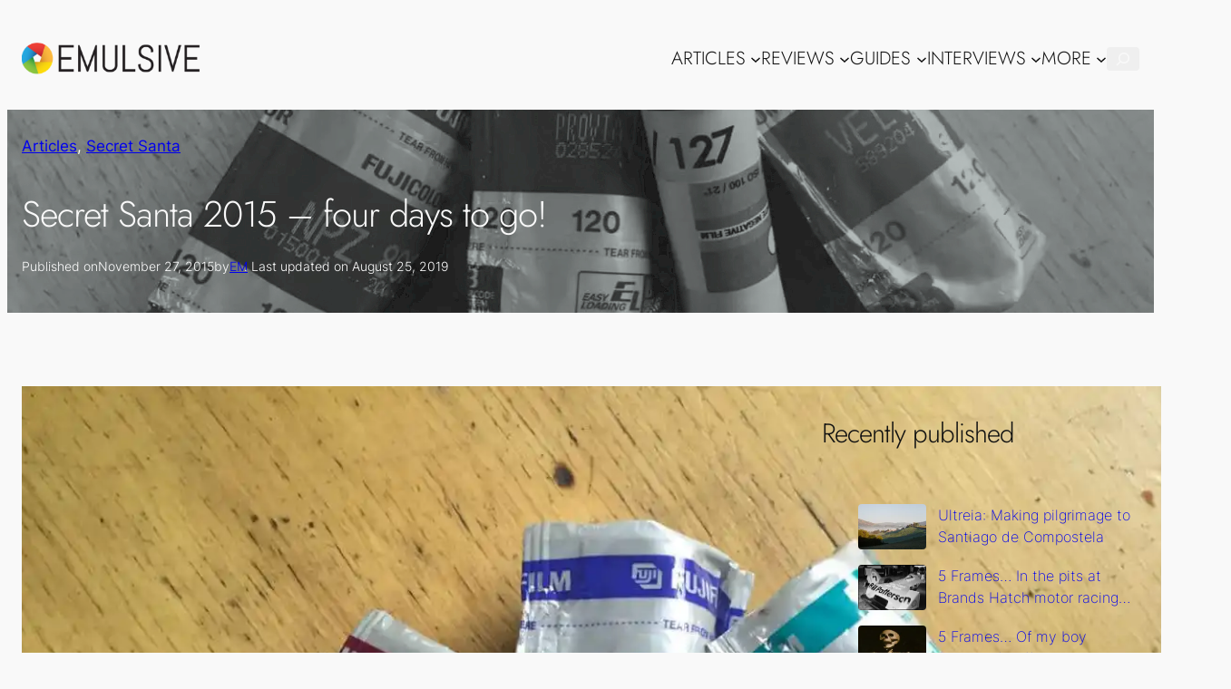

--- FILE ---
content_type: text/html; charset=UTF-8
request_url: https://emulsive.org/articles/secret-santa-2015-four-days-to-go
body_size: 51455
content:
<!DOCTYPE html>
<html lang="en-US">
<head>
	<meta charset="UTF-8" />
	<style id="jetpack-boost-critical-css">@media all{.wp-block-navigation{--navigation-layout-direction:row;--navigation-layout-wrap:wrap;--navigation-layout-justify:flex-start;--navigation-layout-align:center;position:relative}.wp-block-navigation ul{margin-bottom:0;margin-left:0;margin-top:0;padding-left:0}.wp-block-navigation ul,.wp-block-navigation ul li{list-style:none;padding:0}.wp-block-navigation .wp-block-navigation-item{align-items:center;background-color:inherit;display:flex;position:relative}.wp-block-navigation .wp-block-navigation-item__content{display:block}.wp-block-navigation .wp-block-navigation-item__content.wp-block-navigation-item__content{color:inherit}.wp-block-navigation:where(:not([class*=has-text-decoration])) a{text-decoration:none}.wp-block-navigation .wp-block-navigation__submenu-icon{align-self:center;background-color:inherit;border:none;color:currentColor;display:inline-block;font-size:inherit;height:.6em;line-height:0;margin-left:.25em;padding:0;width:.6em}.wp-block-navigation .wp-block-navigation__submenu-icon svg{stroke:currentColor;display:inline-block;height:inherit;margin-top:.075em;width:inherit}.wp-block-navigation.no-wrap{--navigation-layout-wrap:nowrap}.wp-block-navigation.items-justified-right{--navigation-layout-justify:flex-end}.wp-block-navigation .has-child .wp-block-navigation__submenu-container{align-items:normal;background-color:inherit;color:inherit;display:flex;flex-direction:column;height:0;left:-1px;opacity:0;overflow:hidden;position:absolute;top:100%;visibility:hidden;width:0;z-index:2}.wp-block-navigation .has-child .wp-block-navigation__submenu-container>.wp-block-navigation-item>.wp-block-navigation-item__content{display:flex;flex-grow:1}.wp-block-navigation .has-child .wp-block-navigation__submenu-container .wp-block-navigation-item__content{margin:0}@media (min-width:782px){.wp-block-navigation .has-child .wp-block-navigation__submenu-container .wp-block-navigation__submenu-container{left:100%;top:-1px}.wp-block-navigation .has-child .wp-block-navigation__submenu-container .wp-block-navigation__submenu-container:before{background:#0000;content:"";display:block;height:100%;position:absolute;right:100%;width:.5em}.wp-block-navigation .has-child .wp-block-navigation__submenu-container .wp-block-navigation__submenu-icon{margin-right:.25em}.wp-block-navigation .has-child .wp-block-navigation__submenu-container .wp-block-navigation__submenu-icon svg{transform:rotate(-90deg)}}.wp-block-navigation-submenu{display:flex;position:relative}.wp-block-navigation-submenu .wp-block-navigation__submenu-icon svg{stroke:currentColor}.wp-block-navigation__container,.wp-block-navigation__responsive-close,.wp-block-navigation__responsive-container,.wp-block-navigation__responsive-container-content,.wp-block-navigation__responsive-dialog{gap:inherit}:where(.wp-block-navigation .wp-block-navigation__submenu-container .wp-block-navigation-item a:not(.wp-element-button)),:where(.wp-block-navigation .wp-block-navigation__submenu-container .wp-block-navigation-submenu a:not(.wp-element-button)){padding:.5em 1em}.wp-block-navigation.items-justified-right .wp-block-navigation__container .has-child .wp-block-navigation__submenu-container{left:auto;right:0}.wp-block-navigation.items-justified-right .wp-block-navigation__container .has-child .wp-block-navigation__submenu-container .wp-block-navigation__submenu-container{left:-1px;right:-1px}@media (min-width:782px){.wp-block-navigation.items-justified-right .wp-block-navigation__container .has-child .wp-block-navigation__submenu-container .wp-block-navigation__submenu-container{left:auto;right:100%}}.wp-block-navigation:not(.has-background) .wp-block-navigation__submenu-container{background-color:#fff;border:1px solid #00000026}.wp-block-navigation__container{align-items:var(--navigation-layout-align,initial);display:flex;flex-direction:var(--navigation-layout-direction,initial);flex-wrap:var(--navigation-layout-wrap,wrap);justify-content:var(--navigation-layout-justify,initial);list-style:none;margin:0;padding-left:0}.wp-block-navigation__container:only-child{flex-grow:1}.wp-block-navigation__responsive-container{bottom:0;display:none;left:0;position:fixed;right:0;top:0}.wp-block-navigation__responsive-container :where(.wp-block-navigation-item a){color:inherit}.wp-block-navigation__responsive-container .wp-block-navigation__responsive-container-content{align-items:var(--navigation-layout-align,initial);display:flex;flex-direction:var(--navigation-layout-direction,initial);flex-wrap:var(--navigation-layout-wrap,wrap);justify-content:var(--navigation-layout-justify,initial)}.wp-block-navigation__responsive-container:not(.is-menu-open.is-menu-open){background-color:inherit!important;color:inherit!important}:not(.is-collapsed)>.wp-block-navigation__responsive-container:not(.is-menu-open){background-color:inherit;display:block;position:relative;width:100%;z-index:auto}:not(.is-collapsed)>.wp-block-navigation__responsive-container:not(.is-menu-open) .wp-block-navigation__responsive-container-close{display:none}.wp-block-navigation__responsive-container-close,.wp-block-navigation__responsive-container-open{background:#0000;border:none;color:currentColor;margin:0;padding:0;text-transform:inherit;vertical-align:middle}.wp-block-navigation__responsive-container-close svg,.wp-block-navigation__responsive-container-open svg{fill:currentColor;display:block;height:24px;width:24px}.wp-block-navigation__responsive-container-open{display:flex}.wp-block-navigation__responsive-container-open.wp-block-navigation__responsive-container-open.wp-block-navigation__responsive-container-open{font-family:inherit;font-size:inherit;font-weight:inherit}:not(.is-collapsed)>.wp-block-navigation__responsive-container-open{display:none}.wp-block-navigation__responsive-container-close{position:absolute;right:0;top:0;z-index:2}.wp-block-navigation__responsive-container-close.wp-block-navigation__responsive-container-close.wp-block-navigation__responsive-container-close{font-family:inherit;font-size:inherit;font-weight:inherit}.wp-block-navigation__responsive-close{width:100%}.wp-block-navigation__responsive-dialog{position:relative}}@media all{.wp-block-cover{align-items:center;background-position:50%;box-sizing:border-box;display:flex;justify-content:center;min-height:430px;overflow-x:clip;padding:1em;position:relative}.wp-block-cover .wp-block-cover__background{bottom:0;left:0;opacity:.5;position:absolute;right:0;top:0;z-index:1}.wp-block-cover .wp-block-cover__background.has-background-dim.has-background-dim-80{opacity:.8}.wp-block-cover:after{content:"";display:block;font-size:0;min-height:inherit}@supports (position:sticky){.wp-block-cover:after{content:none}}.wp-block-cover .wp-block-cover__inner-container{color:inherit;width:100%;z-index:1}.wp-block-cover .wp-block-cover__image-background{border:none;bottom:0;box-shadow:none;height:100%;left:0;margin:0;max-height:none;max-width:none;object-fit:cover;outline:0;padding:0;position:absolute;right:0;top:0;width:100%}.wp-block-cover__image-background{z-index:0}:where(.wp-block-cover:not(.has-text-color)){color:#fff}}@media all{.wp-block-image img{box-sizing:border-box;height:auto;max-width:100%;vertical-align:bottom}.wp-block-image figcaption{margin-bottom:1em;margin-top:.5em}.wp-block-image figure{margin:0}.wp-lightbox-container{display:flex;flex-direction:column;position:relative}.wp-lightbox-container button{align-items:center;-webkit-backdrop-filter:blur(16px) saturate(180%);backdrop-filter:blur(16px) saturate(180%);background-color:#5a5a5a40;border:none;border-radius:4px;display:flex;height:20px;justify-content:center;opacity:0;padding:0;position:absolute;right:16px;text-align:center;top:16px;width:20px;z-index:100}.wp-lightbox-container button:not(:hover):not(:active):not(.has-background){background-color:#5a5a5a40;border:none}.wp-lightbox-overlay{box-sizing:border-box;height:100vh;left:0;overflow:hidden;position:fixed;top:0;visibility:hidden;width:100%;z-index:100000}.wp-lightbox-overlay .close-button{align-items:center;display:flex;justify-content:center;min-height:40px;min-width:40px;padding:0;position:absolute;right:calc(env(safe-area-inset-right) + 16px);top:calc(env(safe-area-inset-top) + 16px);z-index:5000000}.wp-lightbox-overlay .close-button:not(:hover):not(:active):not(.has-background){background:0 0;border:none}.wp-lightbox-overlay .lightbox-image-container{height:var(--wp--lightbox-container-height);left:50%;overflow:hidden;position:absolute;top:50%;transform:translate(-50%,-50%);transform-origin:top left;width:var(--wp--lightbox-container-width);z-index:9999999999}.wp-lightbox-overlay .wp-block-image{align-items:center;box-sizing:border-box;display:flex;height:100%;justify-content:center;margin:0;position:relative;transform-origin:0 0;width:100%;z-index:3000000}.wp-lightbox-overlay .wp-block-image img{height:var(--wp--lightbox-image-height);min-height:var(--wp--lightbox-image-height);min-width:var(--wp--lightbox-image-width);width:var(--wp--lightbox-image-width)}.wp-lightbox-overlay .wp-block-image figcaption{display:none}.wp-lightbox-overlay button{background:0 0;border:none}.wp-lightbox-overlay .scrim{background-color:#fff;height:100%;opacity:.9;position:absolute;width:100%;z-index:2000000}}@media all{figure.wp-block-gallery.has-nested-images{align-items:normal}.wp-block-gallery.has-nested-images figure.wp-block-image:not(#individual-image){margin:0;width:calc(50% - var(--wp--style--unstable-gallery-gap,16px)/ 2)}.wp-block-gallery.has-nested-images figure.wp-block-image{box-sizing:border-box;display:flex;flex-direction:column;flex-grow:1;justify-content:center;max-width:100%;position:relative}.wp-block-gallery.has-nested-images figure.wp-block-image>div{flex-direction:column;flex-grow:1;margin:0}.wp-block-gallery.has-nested-images figure.wp-block-image img{display:block;height:auto;max-width:100%!important;width:auto}.wp-block-gallery.has-nested-images figure.wp-block-image figcaption{background:linear-gradient(0deg,#000000b3,#0000004d 70%,#0000);bottom:0;box-sizing:border-box;color:#fff;font-size:13px;left:0;margin-bottom:0;max-height:60%;overflow:auto;padding:0 8px 8px;position:absolute;scrollbar-color:#0000 #0000;scrollbar-gutter:stable both-edges;scrollbar-width:thin;text-align:center;width:100%;will-change:transform}.wp-block-gallery.has-nested-images figure.wp-block-image figcaption::-webkit-scrollbar{height:12px;width:12px}@media (hover:none){.wp-block-gallery.has-nested-images figure.wp-block-image figcaption{scrollbar-color:#fffc #0000}}.wp-block-gallery.has-nested-images figcaption{flex-basis:100%;flex-grow:1;text-align:center}.wp-block-gallery.has-nested-images.is-cropped figure.wp-block-image:not(#individual-image){align-self:inherit}.wp-block-gallery.has-nested-images.is-cropped figure.wp-block-image:not(#individual-image)>div:not(.components-drop-zone){display:flex}.wp-block-gallery.has-nested-images.is-cropped figure.wp-block-image:not(#individual-image) img{flex:1 0 0%;height:100%;object-fit:cover;width:100%}.wp-block-gallery.has-nested-images.columns-1 figure.wp-block-image:not(#individual-image){width:100%}@media (min-width:600px){.wp-block-gallery.has-nested-images.columns-default figure.wp-block-image:not(#individual-image){width:calc(33.33% - var(--wp--style--unstable-gallery-gap,16px)*.66667)}.wp-block-gallery.has-nested-images.columns-default figure.wp-block-image:not(#individual-image):first-child:last-child{width:100%}}}@media all{.is-style-compact .is-not-subscriber .wp-block-button__link{border-end-start-radius:0!important;border-start-start-radius:0!important;margin-inline-start:0!important}.is-style-compact .is-not-subscriber p#subscribe-email input[type=email]{border-end-end-radius:0!important;border-start-end-radius:0!important}.wp-block-jetpack-subscriptions.wp-block-jetpack-subscriptions__supports-newline:not(.wp-block-jetpack-subscriptions__use-newline) .is-not-subscriber .wp-block-jetpack-subscriptions__form-elements{align-items:flex-start;display:flex}.wp-block-jetpack-subscriptions.wp-block-jetpack-subscriptions__supports-newline:not(.wp-block-jetpack-subscriptions__use-newline) p#subscribe-submit{display:flex;justify-content:center}.wp-block-jetpack-subscriptions.wp-block-jetpack-subscriptions__supports-newline form button,.wp-block-jetpack-subscriptions.wp-block-jetpack-subscriptions__supports-newline form input[type=email]{box-sizing:border-box;line-height:1.3;min-width:auto!important;white-space:nowrap!important}.wp-block-jetpack-subscriptions.wp-block-jetpack-subscriptions__supports-newline form input[type=email]::placeholder{color:currentColor;opacity:.5}.wp-block-jetpack-subscriptions.wp-block-jetpack-subscriptions__supports-newline form button{border-color:#fff0;border-style:solid}.wp-block-jetpack-subscriptions.wp-block-jetpack-subscriptions__supports-newline form p#subscribe-email{background:0 0;flex-grow:1}.wp-block-jetpack-subscriptions.wp-block-jetpack-subscriptions__supports-newline form p#subscribe-email input[type=email]{height:auto;margin:0;width:100%}.wp-block-jetpack-subscriptions.wp-block-jetpack-subscriptions__supports-newline form p#subscribe-email,.wp-block-jetpack-subscriptions.wp-block-jetpack-subscriptions__supports-newline form p#subscribe-submit{margin:0}}@media all{:root{--wp--preset--font-size--normal:16px;--wp--preset--font-size--huge:42px}.screen-reader-text{clip:rect(1px,1px,1px,1px);word-wrap:normal!important;border:0;-webkit-clip-path:inset(50%);clip-path:inset(50%);height:1px;margin:-1px;overflow:hidden;padding:0;position:absolute;width:1px}}@media all{:root{--swiper-theme-color:#007aff}.jp-carousel-overlay .swiper-container{list-style:none;margin-left:auto;margin-right:auto;overflow:hidden;padding:0;position:relative;z-index:1}.jp-carousel-overlay .swiper-wrapper{box-sizing:content-box;display:flex;height:100%;position:relative;width:100%;z-index:1}.jp-carousel-overlay .swiper-wrapper{transform:translateZ(0)}:root{--swiper-navigation-size:44px}.jp-carousel-overlay .swiper-button-next,.jp-carousel-overlay .swiper-button-prev{align-items:center;color:var(--swiper-navigation-color,var(--swiper-theme-color));display:flex;height:var(--swiper-navigation-size);justify-content:center;margin-top:calc(0px - var(--swiper-navigation-size)/ 2);position:absolute;top:50%;width:calc(var(--swiper-navigation-size)/44*27);z-index:10}.jp-carousel-overlay .swiper-button-next:after,.jp-carousel-overlay .swiper-button-prev:after{font-family:swiper-icons;font-size:var(--swiper-navigation-size);font-variant:normal;letter-spacing:0;line-height:1;text-transform:none!important;text-transform:none}.jp-carousel-overlay .swiper-button-prev{left:10px;right:auto}.jp-carousel-overlay .swiper-button-prev:after{content:"prev"}.jp-carousel-overlay .swiper-button-next{left:auto;right:10px}.jp-carousel-overlay .swiper-button-next:after{content:"next"}.jp-carousel-overlay .swiper-pagination{position:absolute;text-align:center;transform:translateZ(0);z-index:10}:root{--jp-carousel-primary-color:#fff;--jp-carousel-primary-subtle-color:#999;--jp-carousel-bg-color:#000;--jp-carousel-bg-faded-color:#222}:root .jp-carousel-light{--jp-carousel-primary-color:#000;--jp-carousel-primary-subtle-color:#646970;--jp-carousel-bg-color:#fff;--jp-carousel-bg-faded-color:#fbfbfb}.jp-carousel-overlay .swiper-button-next,.jp-carousel-overlay .swiper-button-prev{background-image:none}.jp-carousel-wrap *{line-height:inherit}.jp-carousel-wrap.swiper-container{height:auto;width:100vw}.jp-carousel-overlay .swiper-button-next,.jp-carousel-overlay .swiper-button-prev{background-image:none;height:auto;opacity:.5;padding:20px 40px;width:auto}.jp-carousel-overlay .swiper-button-next:after,.jp-carousel-overlay .swiper-button-prev:after{content:none}.jp-carousel-overlay .swiper-button-next svg,.jp-carousel-overlay .swiper-button-prev svg{background:var(--jp-carousel-bg-color);border-radius:4px;height:30px;width:28px}.jp-carousel-overlay{background:var(--jp-carousel-bg-color);bottom:0;direction:ltr;font-family:Helvetica Neue,sans-serif!important;left:0;overflow-x:hidden;overflow-y:auto;position:fixed;right:0;top:0;z-index:2147483647}.jp-carousel-overlay *{box-sizing:border-box}.jp-carousel-overlay h2:before,.jp-carousel-overlay h3:before{content:none;display:none}.jp-carousel-overlay .swiper-container .swiper-button-prev{left:0;right:auto}.jp-carousel-overlay .swiper-container .swiper-button-next{left:auto;right:0}.jp-carousel-container{display:grid;grid-template-rows:1fr 64px;height:100%}.jp-carousel-info{display:flex;flex-direction:column;text-align:left!important;-webkit-font-smoothing:subpixel-antialiased!important;background-color:var(--jp-carousel-bg-color);opacity:1;z-index:100}.jp-carousel-info-footer{align-items:center;display:flex;height:64px;justify-content:space-between;position:relative}.jp-carousel-info-extra,.jp-carousel-info-footer{background-color:var(--jp-carousel-bg-color);width:100vw}.jp-carousel-info-extra{border-top:1px solid var(--jp-carousel-bg-faded-color);display:none;padding:35px}.jp-carousel-title-and-caption{margin-bottom:15px}.jp-carousel-photo-info{left:0!important;width:100%!important}.jp-carousel-comments-wrapper{display:none;padding:0;width:100%!important}.jp-carousel-close-hint{color:var(--jp-carousel-primary-color);height:45px;letter-spacing:0!important;padding:10px;position:fixed;right:30px;text-align:right;top:20px;width:45px;z-index:15}.jp-carousel-close-hint svg{background:var(--jp-carousel-bg-color);border-radius:4px;padding:3px 2px}.jp-carousel-pagination-container{flex:1;margin:0 15px 0 35px}.jp-carousel-pagination,.jp-swiper-pagination{color:var(--jp-carousel-primary-color);display:none;font-size:15px;font-weight:400;position:static!important;white-space:nowrap}.jp-carousel-pagination-container .swiper-pagination{line-height:8px;text-align:left}.jp-carousel-pagination{padding-left:5px}.jp-carousel-info-footer .jp-carousel-photo-title-container{flex-basis:50vw;flex:4;justify-content:center;margin:0;overflow:hidden}.jp-carousel-photo-caption,.jp-carousel-photo-title{background:0 0!important;border:none!important;color:var(--jp-carousel-primary-color);display:inline-block;font:normal 20px/1.3em Helvetica Neue,sans-serif;letter-spacing:0!important;line-height:normal;margin:0 0 10px;overflow:hidden;padding:0;text-shadow:none!important;text-transform:none!important}.jp-carousel-info-footer .jp-carousel-photo-caption{color:var(--jp-carousel-primary-subtle-color);font-size:15px;margin:0;text-align:center;text-overflow:ellipsis;white-space:nowrap}.jp-carousel-photo-title{font-size:32px;margin-bottom:2px}.jp-carousel-photo-description{color:var(--jp-carousel-primary-subtle-color);font-size:16px;margin:25px 0;overflow:hidden;overflow-wrap:break-word;width:100%}.jp-carousel-caption{font-size:14px;font-weight:400;margin:0}.jp-carousel-image-meta{color:var(--jp-carousel-primary-color);display:none;font-size:13px;font:12px/1.4 Helvetica Neue,sans-serif!important;width:100%}.jp-carousel-image-meta ul{list-style:none!important;margin:0!important;padding:0!important}a.jp-carousel-image-download{clear:both;color:var(--jp-carousel-primary-subtle-color);display:inline-block;font-size:14px;font-weight:400;line-height:1;text-decoration:none}a.jp-carousel-image-download svg{display:inline-block;margin:0 3px;padding-bottom:2px;vertical-align:middle}#jp-carousel-loading-overlay{bottom:0;display:none;left:0;position:fixed;right:0;top:0}#jp-carousel-loading-wrapper{align-items:center;display:flex;height:100vh;justify-content:center;width:100vw}#jp-carousel-library-loading,#jp-carousel-library-loading:after{border-radius:50%;height:40px;width:40px}#jp-carousel-library-loading{border:8px solid hsl(0 0% 100% / .2);border-left:8px solid var(--jp-carousel-primary-color);float:left;font-size:10px;margin:22px 0 0 10px;position:relative;text-indent:-9999em;transform:translateZ(0)}.jp-carousel-info-content-wrapper{margin:auto;max-width:800px}.jp-carousel-photo-icons-container{display:block;flex:1;margin:0 20px 0 30px;text-align:right;white-space:nowrap}.jp-carousel-icon-btn{background:0 0;border:none;display:inline-block;height:64px;padding:16px;text-decoration:none}.jp-carousel-icon{border:none;border-radius:4px;display:inline-block;font-style:normal;font-weight:400;line-height:0;padding:4px 3px 3px;width:31px}.jp-carousel-icon svg{display:inline-block}.jp-carousel-overlay rect{fill:var(--jp-carousel-primary-color)}@media only screen and (max-width:760px){.jp-carousel-overlay .swiper-container .swiper-button-next,.jp-carousel-overlay .swiper-container .swiper-button-prev{display:none!important}.jp-carousel-image-meta{box-sizing:border-box;float:none!important;margin-left:0;width:100%!important}.jp-carousel-close-hint{font-size:26px!important;position:fixed!important;right:10px;top:10px}.jp-carousel-wrap{background-color:var(--jp-carousel-bg-color)}.jp-carousel-caption{overflow:visible!important}.jp-carousel-info-footer .jp-carousel-photo-title-container{display:none}.jp-carousel-photo-icons-container{margin:0 10px 0 0;white-space:nowrap}.jp-carousel-icon-btn{padding-left:20px}.jp-carousel-pagination{padding-left:5px}.jp-carousel-pagination-container{margin-left:25px}}.sd-content ul{list-style:none!important;margin:0!important;padding:0!important}.sd-content ul li{display:inline-block}.sd-content ul li a.sd-button,.sd-social-icon .sd-content ul li a.sd-button{background:#fff;border-radius:4px;box-shadow:0 1px 2px rgb(0 0 0 / .12),0 0 0 1px rgb(0 0 0 / .12);color:#2c3338!important;display:inline-block;font-family:Open Sans,sans-serif;font-size:13px;font-weight:500;line-height:23px;padding:4px 11px 3px 9px;text-decoration:none!important;text-shadow:none}.sd-content ul li a.sd-button>span{line-height:23px;margin-left:6px}.sd-social-icon .sd-content ul li a.sd-button>span{margin-left:0}.sd-content ul li a.sd-button:before{display:inline-block;-webkit-font-smoothing:antialiased;-moz-osx-font-smoothing:grayscale;font:normal 18px/1 social-logos;text-align:center;vertical-align:top}@media screen and (-webkit-min-device-pixel-ratio:0){.sd-content ul li a.sd-button:before{position:relative;top:2px}}.sd-content ul li{margin:0 8px 12px 0;padding:0}.sd-social-icon .sd-content ul li.share-print a:before{content:""}.sd-social-icon .sd-content ul li.share-email a:before{content:""}.sd-social-icon .sd-content ul li.share-linkedin a:before{content:""}.sd-social-icon .sd-content ul li.share-pocket a:before{content:""}.sd-social-icon .sd-content ul li.share-telegram a:before{content:""}.sd-social-icon .sd-content ul li.share-jetpack-whatsapp a:before{content:""}.sd-social-icon .sd-content ul li[class*=share-].share-jetpack-whatsapp a.sd-button{background:#43d854;color:#fff!important}.sharing-hidden .inner{background:#fff;border:1px solid #ccc;border-radius:2px;box-shadow:0 5px 20px rgb(0 0 0 / .2);margin-top:5px;max-width:400px;padding:10px;position:absolute;z-index:2}.sharing-hidden .inner ul{margin:0!important}.sharing-hidden .inner:after,.sharing-hidden .inner:before{border-bottom:8px solid #ccc;border-left:6px solid #fff0;border-right:6px solid #fff0;content:"";display:block;height:0;left:20px;position:absolute;top:-8px;width:0;z-index:1}.sharing-hidden .inner:after{border-bottom:8px solid #fff;border-left:6px solid #fff0;border-right:6px solid #fff0;top:-7px;z-index:2}.sharing-hidden ul{margin:0}.sd-social-icon .sd-content ul li[class*=share-] a{border:0;border-radius:50%;-webkit-border-radius:50%;box-shadow:none;height:auto;line-height:1;margin-bottom:0;max-width:32px;padding:7px;position:relative;top:-2px;width:auto}.sd-social-icon .sd-content ul li[class*=share-] a.sd-button>span{line-height:1}.sd-social-icon .sd-content ul li[class*=share-] a.sd-button:before{top:0}.sd-social-icon .sd-content ul li[class*=share-] a.sd-button{background:#e9e9e9;margin-top:2px;text-indent:0}.sd-social-icon .sd-content ul li[class*=share-].share-telegram a.sd-button{background:#08c;color:#fff!important}.sd-social-icon .sd-content ul li[class*=share-].share-linkedin a.sd-button{background:#0077b5;color:#fff!important}.sd-social-icon .sd-content ul li[class*=share-].share-pocket a.sd-button{background:#ee4056;color:#fff!important}.sharing-screen-reader-text{clip:rect(1px,1px,1px,1px);height:1px;overflow:hidden;position:absolute!important;width:1px}#subscribe-email input{width:95%}.screen-reader-text{border:0;clip:rect(1px,1px,1px,1px);-webkit-clip-path:inset(50%);clip-path:inset(50%);height:1px;margin:-1px;overflow:hidden;padding:0;position:absolute!important;width:1px;word-wrap:normal!important}.jetpack-subscribe-modal{background-color:#fff0;height:100%;left:0;overflow:auto;position:fixed;top:0;visibility:hidden;width:100%;z-index:50000}}@media all{.jetpack-subscription-modal{visibility:hidden;position:fixed;z-index:50000;left:0;top:0;width:100%;height:100%;overflow:auto;opacity:0;display:flex;justify-content:space-evenly;align-content:center;flex-wrap:wrap}.jetpack-subscription-modal__modal-content{text-align:center;background-color:#fefefe;width:100%;max-width:650px;box-sizing:border-box;opacity:0;display:flex;flex-direction:column;gap:5px;justify-content:center}.jetpack-subscription-modal__modal-content p{text-wrap:pretty;text-wrap:pretty}@media screen and (max-width:640px){.jetpack-subscription-modal__modal-content{width:94%}}}</style><meta name="viewport" content="width=device-width, initial-scale=1" />
<meta name='robots' content='index, follow, max-image-preview:large, max-snippet:-1, max-video-preview:-1' />
<link rel='preload' as='script' href='https://c0.wp.com/c/6.9/wp-includes/js/comment-reply.min.js' data-wpacu-preload-js='1'>
<link rel='preload' as='script' href='https://emulsive.org/wp-content/plugins/mystickysidebar/js/theia-sticky-sidebar.js?ver=1.2.3' data-wpacu-preload-js='1'>

	<!-- This site is optimized with the Yoast SEO Premium plugin v22.0 (Yoast SEO v26.7) - https://yoast.com/wordpress/plugins/seo/ -->
	<meta name="description" content="We&#039;re nearly there, folks.  Only 4 days left to register for our inaugural Secret Santa and join the 82 players in 21 countries currently registered to play. We wanted to give you a quick update on where we are and how things are going to work in a little more detail." />
	<link rel="canonical" href="https://emulsive.org/articles/secret-santa-2015-four-days-to-go" />
	<meta property="og:locale" content="en_US" />
	<meta property="og:type" content="article" />
	<meta property="og:title" content="Secret Santa 2015 - four days to go!" />
	<meta property="og:description" content="With only four days left to register, we&#039;re incredibly pleased to announce that the wonderful folks at Ilford Photo have decided to throw their hat in to the ring and will be playing along with the rest of us! Joining" />
	<meta property="og:url" content="https://emulsive.org/articles/secret-santa-2015-four-days-to-go" />
	<meta property="og:site_name" content="EMULSIVE" />
	<meta property="article:publisher" content="https://www.facebook.com/emulsivefilm" />
	<meta property="article:author" content="https://facebook.com/emulsivefilm" />
	<meta property="article:published_time" content="2015-11-27T15:22:18+00:00" />
	<meta property="article:modified_time" content="2019-08-26T03:39:54+00:00" />
	<meta property="og:image" content="https://emulsive.org/wp-content/uploads/2015/11/secret-santa-film-formats.jpg" />
	<meta property="og:image:width" content="1280" />
	<meta property="og:image:height" content="960" />
	<meta property="og:image:type" content="image/jpeg" />
	<meta name="author" content="EM" />
	<meta name="twitter:card" content="summary_large_image" />
	<meta name="twitter:creator" content="@https://www.twitter.com/emulsivefilm/" />
	<meta name="twitter:site" content="@EMULSIVEfilm" />
	<meta name="twitter:label1" content="Written by" />
	<meta name="twitter:data1" content="EM" />
	<meta name="twitter:label2" content="Est. reading time" />
	<meta name="twitter:data2" content="4 minutes" />
	<script type="application/ld+json" class="yoast-schema-graph">{"@context":"https://schema.org","@graph":[{"@type":"Article","@id":"https://emulsive.org/articles/secret-santa-2015-four-days-to-go#article","isPartOf":{"@id":"https://emulsive.org/articles/secret-santa-2015-four-days-to-go"},"author":{"name":"EM","@id":"https://emulsive.org/#/schema/person/86a2eaeea4bb4ec5c8b1677169f640ad"},"headline":"Secret Santa 2015 &#8211; four days to go!","datePublished":"2015-11-27T15:22:18+00:00","dateModified":"2019-08-26T03:39:54+00:00","mainEntityOfPage":{"@id":"https://emulsive.org/articles/secret-santa-2015-four-days-to-go"},"wordCount":840,"commentCount":1,"publisher":{"@id":"https://emulsive.org/#organization"},"image":{"@id":"https://emulsive.org/articles/secret-santa-2015-four-days-to-go#primaryimage"},"thumbnailUrl":"https://i0.wp.com/emulsive.org/wp-content/uploads/2015/11/secret-santa-film-formats.jpg?fit=1280%2C960&ssl=1","keywords":["Secret Santa","Secret Santa 2015"],"articleSection":["Articles","Secret Santa"],"inLanguage":"en-US","potentialAction":[{"@type":"CommentAction","name":"Comment","target":["https://emulsive.org/articles/secret-santa-2015-four-days-to-go#respond"]}]},{"@type":"WebPage","@id":"https://emulsive.org/articles/secret-santa-2015-four-days-to-go","url":"https://emulsive.org/articles/secret-santa-2015-four-days-to-go","name":"Secret Santa 2015 - four days to go! - EMULSIVE","isPartOf":{"@id":"https://emulsive.org/#website"},"primaryImageOfPage":{"@id":"https://emulsive.org/articles/secret-santa-2015-four-days-to-go#primaryimage"},"image":{"@id":"https://emulsive.org/articles/secret-santa-2015-four-days-to-go#primaryimage"},"thumbnailUrl":"https://i0.wp.com/emulsive.org/wp-content/uploads/2015/11/secret-santa-film-formats.jpg?fit=1280%2C960&ssl=1","datePublished":"2015-11-27T15:22:18+00:00","dateModified":"2019-08-26T03:39:54+00:00","description":"We're nearly there, folks.  Only 4 days left to register for our inaugural Secret Santa and join the 82 players in 21 countries currently registered to play. We wanted to give you a quick update on where we are and how things are going to work in a little more detail.","breadcrumb":{"@id":"https://emulsive.org/articles/secret-santa-2015-four-days-to-go#breadcrumb"},"inLanguage":"en-US","potentialAction":[{"@type":"ReadAction","target":["https://emulsive.org/articles/secret-santa-2015-four-days-to-go"]}]},{"@type":"ImageObject","inLanguage":"en-US","@id":"https://emulsive.org/articles/secret-santa-2015-four-days-to-go#primaryimage","url":"https://i0.wp.com/emulsive.org/wp-content/uploads/2015/11/secret-santa-film-formats.jpg?fit=1280%2C960&ssl=1","contentUrl":"https://i0.wp.com/emulsive.org/wp-content/uploads/2015/11/secret-santa-film-formats.jpg?fit=1280%2C960&ssl=1","width":1280,"height":960,"caption":"EMULSIVE Secret Santa 2015 - Decisions, decisions - Credit: @TobyVPhoto"},{"@type":"BreadcrumbList","@id":"https://emulsive.org/articles/secret-santa-2015-four-days-to-go#breadcrumb","itemListElement":[{"@type":"ListItem","position":1,"name":"Home","item":"https://emulsive.org/home-2"},{"@type":"ListItem","position":2,"name":"Articles","item":"https://emulsive.org/articles"},{"@type":"ListItem","position":3,"name":"Secret Santa","item":"https://emulsive.org/articles/secret-santa"},{"@type":"ListItem","position":4,"name":"Secret Santa 2015 &#8211; four days to go!"}]},{"@type":"WebSite","@id":"https://emulsive.org/#website","url":"https://emulsive.org/","name":"EMULSIVE","description":"film.photography","publisher":{"@id":"https://emulsive.org/#organization"},"potentialAction":[{"@type":"SearchAction","target":{"@type":"EntryPoint","urlTemplate":"https://emulsive.org/?s={search_term_string}"},"query-input":{"@type":"PropertyValueSpecification","valueRequired":true,"valueName":"search_term_string"}}],"inLanguage":"en-US"},{"@type":"Organization","@id":"https://emulsive.org/#organization","name":"EMULSIVE","url":"https://emulsive.org/","logo":{"@type":"ImageObject","inLanguage":"en-US","@id":"https://emulsive.org/#/schema/logo/image/","url":"https://emulsive.org/wp-content/uploads/2018/11/logo_800x800_aperture_2018.png","contentUrl":"https://emulsive.org/wp-content/uploads/2018/11/logo_800x800_aperture_2018.png","width":800,"height":800,"caption":"EMULSIVE"},"image":{"@id":"https://emulsive.org/#/schema/logo/image/"},"sameAs":["https://www.facebook.com/emulsivefilm","https://x.com/EMULSIVEfilm","https://mastodon.world/@emulsive","https://www.instagram.com/emulsivefilm","https://www.pinterest.com/emulsive","https://www.youtube.com/@EMULSIVE"]},{"@type":"Person","@id":"https://emulsive.org/#/schema/person/86a2eaeea4bb4ec5c8b1677169f640ad","name":"EM","image":{"@type":"ImageObject","inLanguage":"en-US","@id":"https://emulsive.org/#/schema/person/image/","url":"https://emulsive.org/wp-content/uploads/2018/12/Avatar-EM-96x96.jpg","contentUrl":"https://emulsive.org/wp-content/uploads/2018/12/Avatar-EM-96x96.jpg","caption":"EM"},"description":"Founder, overlord, and editor-in-chief at EMULSIVE.org. I may be a benevolent gestalt entity but contrary to increasingly popular belief, I am not an AI.","sameAs":["https://emulsive.org","https://facebook.com/emulsivefilm","https://instagram.com/emulsivefilm","https://www.pinterest.com/emulsivefilm/","https://x.com/https://www.twitter.com/emulsivefilm/","https://www.youtube.com/channel/UCJ-HjRrlSdndpsi8g-vqaKw","https://emulsivefilm.tumblr.com/"],"url":"https://emulsive.org/author/emulsive"}]}</script>
	<!-- / Yoast SEO Premium plugin. -->


<link rel="preload" as="font" href="/wp-content/uploads/fonts/abel-regular-webfont.woff" data-wpacu-preload-local-font="1" crossorigin>
<link rel="preload" as="font" href="/wp-content/uploads/fonts/opensans-bold-webfont.woff" data-wpacu-preload-local-font="1" crossorigin>
<link rel="preload" as="font" href="/wp-content/uploads/fonts/opensans-bolditalic-webfont.woff" data-wpacu-preload-local-font="1" crossorigin>
<link rel="preload" as="font" href="/wp-content/uploads/fonts/opensans-italic-webfont.woff" data-wpacu-preload-local-font="1" crossorigin>
<link rel="preload" as="font" href="/wp-content/uploads/fonts/opensans-light-webfont.woff" data-wpacu-preload-local-font="1" crossorigin>
<link rel="preload" as="font" href="/wp-content/uploads/fonts/opensans-lightitalic-webfont.woff" data-wpacu-preload-local-font="1" crossorigin>
<link rel="preload" as="font" href="/wp-content/uploads/fonts/opensans-regular-webfont.woff" data-wpacu-preload-local-font="1" crossorigin>
<title>Secret Santa 2015 - four days to go! - EMULSIVE</title>
<link rel='dns-prefetch' href='//stats.wp.com' />
<link rel='dns-prefetch' href='//v0.wordpress.com' />
<link rel='dns-prefetch' href='//jetpack.wordpress.com' />
<link rel='dns-prefetch' href='//s0.wp.com' />
<link rel='dns-prefetch' href='//public-api.wordpress.com' />
<link rel='dns-prefetch' href='//0.gravatar.com' />
<link rel='dns-prefetch' href='//1.gravatar.com' />
<link rel='dns-prefetch' href='//2.gravatar.com' />
<link rel='dns-prefetch' href='//widgets.wp.com' />
<link rel='preconnect' href='//i0.wp.com' />
<link rel='preconnect' href='//c0.wp.com' />
<link rel="alternate" type="application/rss+xml" title="EMULSIVE &raquo; Feed" href="https://emulsive.org/feed" />
<link rel="alternate" title="oEmbed (JSON)" type="application/json+oembed" href="https://emulsive.org/wp-json/oembed/1.0/embed?url=https%3A%2F%2Femulsive.org%2Farticles%2Fsecret-santa-2015-four-days-to-go" />
<link rel="alternate" title="oEmbed (XML)" type="text/xml+oembed" href="https://emulsive.org/wp-json/oembed/1.0/embed?url=https%3A%2F%2Femulsive.org%2Farticles%2Fsecret-santa-2015-four-days-to-go&#038;format=xml" />
<!-- emulsive.org is managing ads with Advanced Ads 2.0.16 – https://wpadvancedads.com/ --><script id="em-anw-ready">
			window.advanced_ads_ready=function(e,a){a=a||"complete";var d=function(e){return"interactive"===a?"loading"!==e:"complete"===e};d(document.readyState)?e():document.addEventListener("readystatechange",(function(a){d(a.target.readyState)&&e()}),{once:"interactive"===a})},window.advanced_ads_ready_queue=window.advanced_ads_ready_queue||[];		</script>
		<style id='wp-img-auto-sizes-contain-inline-css'>img:is([sizes=auto i],[sizes^="auto," i]){contain-intrinsic-size:3000px 1500px}</style>
<noscript><link rel='stylesheet' id='jetpack_related-posts-css' href='https://c0.wp.com/p/jetpack/15.4/modules/related-posts/related-posts.css' media='all' />
</noscript><link   data-media="all" onload="this.media=this.dataset.media; delete this.dataset.media; this.removeAttribute( &apos;onload&apos; );" rel='stylesheet' id='jetpack_related-posts-css' href='https://c0.wp.com/p/jetpack/15.4/modules/related-posts/related-posts.css' media="not all" />
<style id='wp-block-site-logo-inline-css'>.wp-block-site-logo{box-sizing:border-box;line-height:0}.wp-block-site-logo a{display:inline-block;line-height:0}.wp-block-site-logo.is-default-size img{height:auto;width:120px}.wp-block-site-logo img{height:auto;max-width:100%}.wp-block-site-logo a,.wp-block-site-logo img{border-radius:inherit}.wp-block-site-logo.aligncenter{margin-left:auto;margin-right:auto;text-align:center}:root :where(.wp-block-site-logo.is-style-rounded){border-radius:9999px}</style>
<style id='wp-block-group-inline-css'>.wp-block-group{box-sizing:border-box}:where(.wp-block-group.wp-block-group-is-layout-constrained){position:relative}</style>
<style id='wp-block-navigation-link-inline-css'>.wp-block-navigation .wp-block-navigation-item__label{overflow-wrap:break-word}.wp-block-navigation .wp-block-navigation-item__description{display:none}.link-ui-tools{outline:1px solid #f0f0f0;padding:8px}.link-ui-block-inserter{padding-top:8px}.link-ui-block-inserter__back{margin-left:8px;text-transform:uppercase}.is-style-arrow-link .wp-block-navigation-item__label:after{content:"\2197";padding-inline-start:.25rem;vertical-align:middle;text-decoration:none;display:inline-block}</style>
<noscript><link rel='stylesheet' id='wp-block-navigation-css' href='https://emulsive.org/wp-content/plugins/gutenberg/build/styles/block-library/navigation/style.css?ver=22.2.0' media='all' />
</noscript><link   data-media="all" onload="this.media=this.dataset.media; delete this.dataset.media; this.removeAttribute( &apos;onload&apos; );" rel='stylesheet' id='wp-block-navigation-css' href='https://emulsive.org/wp-content/plugins/gutenberg/build/styles/block-library/navigation/style.css?ver=22.2.0' media="not all" />
<style id='wp-block-search-inline-css'>.wp-block-search__button{margin-left:10px;word-break:normal}.wp-block-search__button.has-icon{line-height:0}.wp-block-search__button svg{fill:currentColor;height:1.25em;min-height:24px;min-width:24px;vertical-align:text-bottom;width:1.25em}:where(.wp-block-search__button){border:1px solid #ccc;padding:6px 10px}.wp-block-search__inside-wrapper{display:flex;flex:auto;flex-wrap:nowrap;max-width:100%}.wp-block-search__label{width:100%}.wp-block-search.wp-block-search__button-only .wp-block-search__button{box-sizing:border-box;display:flex;flex-shrink:0;justify-content:center;margin-left:0;max-width:100%}.wp-block-search.wp-block-search__button-only .wp-block-search__inside-wrapper{min-width:0!important;transition-property:width}.wp-block-search.wp-block-search__button-only .wp-block-search__input{flex-basis:100%;transition-duration:.3s}.wp-block-search.wp-block-search__button-only.wp-block-search__searchfield-hidden,.wp-block-search.wp-block-search__button-only.wp-block-search__searchfield-hidden .wp-block-search__inside-wrapper{overflow:hidden}.wp-block-search.wp-block-search__button-only.wp-block-search__searchfield-hidden .wp-block-search__input{border-left-width:0!important;border-right-width:0!important;flex-basis:0%;flex-grow:0;margin:0;min-width:0!important;padding-left:0!important;padding-right:0!important;width:0!important}:where(.wp-block-search__input){appearance:none;border:1px solid #949494;flex-grow:1;font-family:inherit;font-size:inherit;font-style:inherit;font-weight:inherit;letter-spacing:inherit;line-height:inherit;margin-left:0;margin-right:0;min-width:3rem;padding:8px;text-decoration:unset!important;text-transform:inherit}:where(.wp-block-search__button-inside .wp-block-search__inside-wrapper){background-color:#fff;border:1px solid #949494;box-sizing:border-box;padding:4px}:where(.wp-block-search__button-inside .wp-block-search__inside-wrapper) .wp-block-search__input{border:none;border-radius:0;padding:0 4px}:where(.wp-block-search__button-inside .wp-block-search__inside-wrapper) .wp-block-search__input:focus{outline:none}:where(.wp-block-search__button-inside .wp-block-search__inside-wrapper) :where(.wp-block-search__button){padding:4px 8px}.wp-block-search.aligncenter .wp-block-search__inside-wrapper{margin:auto}.wp-block[data-align=right] .wp-block-search.wp-block-search__button-only .wp-block-search__inside-wrapper{float:right}</style>
<style id='wp-block-post-terms-inline-css'>.wp-block-post-terms{box-sizing:border-box}.wp-block-post-terms .wp-block-post-terms__separator{white-space:pre-wrap}</style>
<style id='wp-block-post-title-inline-css'>.wp-block-post-title{box-sizing:border-box;word-break:break-word}.wp-block-post-title :where(a){display:inline-block;font-family:inherit;font-size:inherit;font-style:inherit;font-weight:inherit;letter-spacing:inherit;line-height:inherit;text-decoration:inherit}</style>
<style id='wp-block-paragraph-inline-css'>.is-small-text{font-size:.875em}.is-regular-text{font-size:1em}.is-large-text{font-size:2.25em}.is-larger-text{font-size:3em}.has-drop-cap:not(:focus):first-letter{float:left;font-size:8.4em;font-style:normal;font-weight:100;line-height:.68;margin:.05em .1em 0 0;text-transform:uppercase}body.rtl .has-drop-cap:not(:focus):first-letter{float:none;margin-left:.1em}p.has-drop-cap.has-background{overflow:hidden}:root :where(p.has-background){padding:1.25em 2.375em}:where(p.has-text-color:not(.has-link-color)) a{color:inherit}p.has-text-align-left[style*="writing-mode:vertical-lr"],p.has-text-align-right[style*="writing-mode:vertical-rl"]{rotate:180deg}</style>
<style id='wp-block-post-date-inline-css'>.wp-block-post-date{box-sizing:border-box}</style>
<style id='wp-block-post-author-name-inline-css'>.wp-block-post-author-name{box-sizing:border-box}</style>
<noscript><link rel='stylesheet' id='wp-block-cover-css' href='https://emulsive.org/wp-content/plugins/gutenberg/build/styles/block-library/cover/style.css?ver=22.2.0' media='all' />
</noscript><link   data-media="all" onload="this.media=this.dataset.media; delete this.dataset.media; this.removeAttribute( &apos;onload&apos; );" rel='stylesheet' id='wp-block-cover-css' href='https://emulsive.org/wp-content/plugins/gutenberg/build/styles/block-library/cover/style.css?ver=22.2.0' media="not all" />
<noscript><link rel='stylesheet' id='jetpack-swiper-library-css' href='https://c0.wp.com/p/jetpack/15.4/_inc/blocks/swiper.css' media='all' />
</noscript><link   data-media="all" onload="this.media=this.dataset.media; delete this.dataset.media; this.removeAttribute( &apos;onload&apos; );" rel='stylesheet' id='jetpack-swiper-library-css' href='https://c0.wp.com/p/jetpack/15.4/_inc/blocks/swiper.css' media="not all" />
<noscript><link rel='stylesheet' id='jetpack-carousel-css' href='https://c0.wp.com/p/jetpack/15.4/modules/carousel/jetpack-carousel.css' media='all' />
</noscript><link   data-media="all" onload="this.media=this.dataset.media; delete this.dataset.media; this.removeAttribute( &apos;onload&apos; );" rel='stylesheet' id='jetpack-carousel-css' href='https://c0.wp.com/p/jetpack/15.4/modules/carousel/jetpack-carousel.css' media="not all" />
<style id='wp-block-post-content-inline-css'>.wp-block-post-content{display:flow-root}</style>
<style id='wp-block-spacer-inline-css'>.wp-block-spacer{clear:both}</style>
<style id='wp-block-heading-inline-css'>h1:where(.wp-block-heading).has-background,h2:where(.wp-block-heading).has-background,h3:where(.wp-block-heading).has-background,h4:where(.wp-block-heading).has-background,h5:where(.wp-block-heading).has-background,h6:where(.wp-block-heading).has-background{padding:1.25em 2.375em}h1.has-text-align-left[style*=writing-mode]:where([style*=vertical-lr]),h1.has-text-align-right[style*=writing-mode]:where([style*=vertical-rl]),h2.has-text-align-left[style*=writing-mode]:where([style*=vertical-lr]),h2.has-text-align-right[style*=writing-mode]:where([style*=vertical-rl]),h3.has-text-align-left[style*=writing-mode]:where([style*=vertical-lr]),h3.has-text-align-right[style*=writing-mode]:where([style*=vertical-rl]),h4.has-text-align-left[style*=writing-mode]:where([style*=vertical-lr]),h4.has-text-align-right[style*=writing-mode]:where([style*=vertical-rl]),h5.has-text-align-left[style*=writing-mode]:where([style*=vertical-lr]),h5.has-text-align-right[style*=writing-mode]:where([style*=vertical-rl]),h6.has-text-align-left[style*=writing-mode]:where([style*=vertical-lr]),h6.has-text-align-right[style*=writing-mode]:where([style*=vertical-rl]){rotate:180deg}</style>
<style id='wp-block-avatar-inline-css'>.wp-block-avatar{line-height:0}.wp-block-avatar,.wp-block-avatar img{box-sizing:border-box}.wp-block-avatar.aligncenter{text-align:center}</style>
<style id='wp-block-comment-author-name-inline-css'>.wp-block-comment-author-name{box-sizing:border-box}</style>
<style id='wp-block-comment-date-inline-css'>.wp-block-comment-date{box-sizing:border-box}</style>
<style id='wp-block-comment-content-inline-css'>.comment-awaiting-moderation{display:block;font-size:.875em;line-height:1.5}.wp-block-comment-content{box-sizing:border-box}</style>
<style id='wp-block-comment-reply-link-inline-css'>.wp-block-comment-reply-link{box-sizing:border-box}</style>
<style id='wp-block-comment-template-inline-css'>.wp-block-comment-template{box-sizing:border-box;list-style:none;margin-bottom:0;max-width:100%;padding:0}.wp-block-comment-template li{clear:both}.wp-block-comment-template ol{list-style:none;margin-bottom:0;max-width:100%;padding-left:2rem}.wp-block-comment-template.alignleft{float:left}.wp-block-comment-template.aligncenter{margin-left:auto;margin-right:auto;width:fit-content}.wp-block-comment-template.alignright{float:right}</style>
<style id='wp-block-post-comments-form-inline-css'>:where(.wp-block-post-comments-form input:not([type=submit])),:where(.wp-block-post-comments-form textarea){border:1px solid #949494;font-family:inherit;font-size:1em}:where(.wp-block-post-comments-form input:where(:not([type=submit]):not([type=checkbox]))),:where(.wp-block-post-comments-form textarea){padding:calc(.667em + 2px)}.wp-block-post-comments-form{box-sizing:border-box}.wp-block-post-comments-form[style*=font-weight] :where(.comment-reply-title){font-weight:inherit}.wp-block-post-comments-form[style*=font-family] :where(.comment-reply-title){font-family:inherit}.wp-block-post-comments-form[class*=-font-size] :where(.comment-reply-title),.wp-block-post-comments-form[style*=font-size] :where(.comment-reply-title){font-size:inherit}.wp-block-post-comments-form[style*=line-height] :where(.comment-reply-title){line-height:inherit}.wp-block-post-comments-form[style*=font-style] :where(.comment-reply-title){font-style:inherit}.wp-block-post-comments-form[style*=letter-spacing] :where(.comment-reply-title){letter-spacing:inherit}.wp-block-post-comments-form :where(input[type=submit]){box-shadow:none;cursor:pointer;display:inline-block;overflow-wrap:break-word;text-align:center}.wp-block-post-comments-form .comment-form input:not([type=submit]):not([type=checkbox]):not([type=hidden]),.wp-block-post-comments-form .comment-form textarea{box-sizing:border-box;display:block;width:100%}.wp-block-post-comments-form .comment-form-author label,.wp-block-post-comments-form .comment-form-email label,.wp-block-post-comments-form .comment-form-url label{display:block;margin-bottom:.25em}.wp-block-post-comments-form .comment-form-cookies-consent{display:flex;gap:.25em}.wp-block-post-comments-form .comment-form-cookies-consent #wp-comment-cookies-consent{margin-top:.35em}.wp-block-post-comments-form .comment-reply-title{margin-bottom:0}.wp-block-post-comments-form .comment-reply-title :where(small){font-size:var(--wp--preset--font-size--medium,smaller);margin-left:.5em}</style>
<style id='wp-block-buttons-inline-css'>.wp-block-buttons{box-sizing:border-box}.wp-block-buttons.is-vertical{flex-direction:column}.wp-block-buttons.is-vertical>.wp-block-button:last-child{margin-bottom:0}.wp-block-buttons>.wp-block-button{display:inline-block;margin:0}.wp-block-buttons.is-content-justification-left{justify-content:flex-start}.wp-block-buttons.is-content-justification-left.is-vertical{align-items:flex-start}.wp-block-buttons.is-content-justification-center{justify-content:center}.wp-block-buttons.is-content-justification-center.is-vertical{align-items:center}.wp-block-buttons.is-content-justification-right{justify-content:flex-end}.wp-block-buttons.is-content-justification-right.is-vertical{align-items:flex-end}.wp-block-buttons.is-content-justification-space-between{justify-content:space-between}.wp-block-buttons.aligncenter{text-align:center}.wp-block-buttons:not(.is-content-justification-space-between,.is-content-justification-right,.is-content-justification-left,.is-content-justification-center) .wp-block-button.aligncenter{margin-left:auto;margin-right:auto;width:100%}.wp-block-buttons[style*=text-decoration] .wp-block-button,.wp-block-buttons[style*=text-decoration] .wp-block-button__link{text-decoration:inherit}.wp-block-buttons.has-custom-font-size .wp-block-button__link{font-size:inherit}.wp-block-buttons .wp-block-button__link{width:100%}.wp-block-button.aligncenter{text-align:center}</style>
<style id='wp-block-button-inline-css'>.wp-block-button__link{align-content:center;box-sizing:border-box;cursor:pointer;display:inline-block;height:100%;text-align:center;word-break:break-word}.wp-block-button__link.aligncenter{text-align:center}.wp-block-button__link.alignright{text-align:right}:where(.wp-block-button__link){border-radius:9999px;box-shadow:none;padding:calc(.667em + 2px) calc(1.333em + 2px);text-decoration:none}.wp-block-button[style*=text-decoration] .wp-block-button__link{text-decoration:inherit}.wp-block-buttons>.wp-block-button.has-custom-width{max-width:none}.wp-block-buttons>.wp-block-button.has-custom-width .wp-block-button__link{width:100%}.wp-block-buttons>.wp-block-button.has-custom-font-size .wp-block-button__link{font-size:inherit}.wp-block-buttons>.wp-block-button.wp-block-button__width-25{width:calc(25% - var(--wp--style--block-gap, .5em)*.75)}.wp-block-buttons>.wp-block-button.wp-block-button__width-50{width:calc(50% - var(--wp--style--block-gap, .5em)*.5)}.wp-block-buttons>.wp-block-button.wp-block-button__width-75{width:calc(75% - var(--wp--style--block-gap, .5em)*.25)}.wp-block-buttons>.wp-block-button.wp-block-button__width-100{flex-basis:100%;width:100%}.wp-block-buttons.is-vertical>.wp-block-button.wp-block-button__width-25{width:25%}.wp-block-buttons.is-vertical>.wp-block-button.wp-block-button__width-50{width:50%}.wp-block-buttons.is-vertical>.wp-block-button.wp-block-button__width-75{width:75%}.wp-block-button.is-style-squared,.wp-block-button__link.wp-block-button.is-style-squared{border-radius:0}.wp-block-button.no-border-radius,.wp-block-button__link.no-border-radius{border-radius:0!important}:root :where(.wp-block-button .wp-block-button__link.is-style-outline),:root :where(.wp-block-button.is-style-outline>.wp-block-button__link){border:2px solid;padding:.667em 1.333em}:root :where(.wp-block-button .wp-block-button__link.is-style-outline:not(.has-text-color)),:root :where(.wp-block-button.is-style-outline>.wp-block-button__link:not(.has-text-color)){color:currentColor}:root :where(.wp-block-button .wp-block-button__link.is-style-outline:not(.has-background)),:root :where(.wp-block-button.is-style-outline>.wp-block-button__link:not(.has-background)){background-color:initial;background-image:none}</style>
<style id='wp-block-comments-inline-css'>.wp-block-post-comments{box-sizing:border-box}.wp-block-post-comments .alignleft{float:left}.wp-block-post-comments .alignright{float:right}.wp-block-post-comments .navigation:after{clear:both;content:"";display:table}.wp-block-post-comments .commentlist{clear:both;list-style:none;margin:0;padding:0}.wp-block-post-comments .commentlist .comment{min-height:2.25em;padding-left:3.25em}.wp-block-post-comments .commentlist .comment p{font-size:1em;line-height:1.8;margin:1em 0}.wp-block-post-comments .commentlist .children{list-style:none;margin:0;padding:0}.wp-block-post-comments .comment-author{line-height:1.5}.wp-block-post-comments .comment-author .avatar{border-radius:1.5em;display:block;float:left;height:2.5em;margin-right:.75em;margin-top:.5em;width:2.5em}.wp-block-post-comments .comment-author cite{font-style:normal}.wp-block-post-comments .comment-meta{font-size:.875em;line-height:1.5}.wp-block-post-comments .comment-meta b{font-weight:400}.wp-block-post-comments .comment-meta .comment-awaiting-moderation{display:block;margin-bottom:1em;margin-top:1em}.wp-block-post-comments .comment-body .commentmetadata{font-size:.875em}.wp-block-post-comments .comment-form-author label,.wp-block-post-comments .comment-form-comment label,.wp-block-post-comments .comment-form-email label,.wp-block-post-comments .comment-form-url label{display:block;margin-bottom:.25em}.wp-block-post-comments .comment-form input:not([type=submit]):not([type=checkbox]),.wp-block-post-comments .comment-form textarea{box-sizing:border-box;display:block;width:100%}.wp-block-post-comments .comment-form-cookies-consent{display:flex;gap:.25em}.wp-block-post-comments .comment-form-cookies-consent #wp-comment-cookies-consent{margin-top:.35em}.wp-block-post-comments .comment-reply-title{margin-bottom:0}.wp-block-post-comments .comment-reply-title :where(small){font-size:var(--wp--preset--font-size--medium,smaller);margin-left:.5em}.wp-block-post-comments .reply{font-size:.875em;margin-bottom:1.4em}.wp-block-post-comments input:not([type=submit]),.wp-block-post-comments textarea{border:1px solid #949494;font-family:inherit;font-size:1em}.wp-block-post-comments input:not([type=submit]):not([type=checkbox]),.wp-block-post-comments textarea{padding:calc(.667em + 2px)}:where(.wp-block-post-comments input[type=submit]){border:none}.wp-block-comments{box-sizing:border-box}</style>
<style id='wp-block-latest-posts-inline-css'>.wp-block-latest-posts{box-sizing:border-box}.wp-block-latest-posts.alignleft{margin-right:2em}.wp-block-latest-posts.alignright{margin-left:2em}.wp-block-latest-posts.wp-block-latest-posts__list{list-style:none}.wp-block-latest-posts.wp-block-latest-posts__list li{clear:both;overflow-wrap:break-word}.wp-block-latest-posts.is-grid{display:flex;flex-wrap:wrap}.wp-block-latest-posts.is-grid li{margin:0 1.25em 1.25em 0;width:100%}@media (min-width:600px){.wp-block-latest-posts.columns-2 li{width:calc(50% - .625em)}.wp-block-latest-posts.columns-2 li:nth-child(2n){margin-right:0}.wp-block-latest-posts.columns-3 li{width:calc(33.33333% - .83333em)}.wp-block-latest-posts.columns-3 li:nth-child(3n){margin-right:0}.wp-block-latest-posts.columns-4 li{width:calc(25% - .9375em)}.wp-block-latest-posts.columns-4 li:nth-child(4n){margin-right:0}.wp-block-latest-posts.columns-5 li{width:calc(20% - 1em)}.wp-block-latest-posts.columns-5 li:nth-child(5n){margin-right:0}.wp-block-latest-posts.columns-6 li{width:calc(16.66667% - 1.04167em)}.wp-block-latest-posts.columns-6 li:nth-child(6n){margin-right:0}}:root :where(.wp-block-latest-posts.is-grid){padding:0}:root :where(.wp-block-latest-posts.wp-block-latest-posts__list){padding-left:0}.wp-block-latest-posts__post-author,.wp-block-latest-posts__post-date{display:block;font-size:.8125em}.wp-block-latest-posts__post-excerpt,.wp-block-latest-posts__post-full-content{margin-bottom:1em;margin-top:.5em}.wp-block-latest-posts__featured-image a{display:inline-block}.wp-block-latest-posts__featured-image img{height:auto;max-width:100%;width:auto}.wp-block-latest-posts__featured-image.alignleft{float:left;margin-right:1em}.wp-block-latest-posts__featured-image.alignright{float:right;margin-left:1em}.wp-block-latest-posts__featured-image.aligncenter{margin-bottom:1em;text-align:center}</style>
<style id='jetpack-block-subscriptions-inline-css'>.is-style-compact .is-not-subscriber .wp-block-button__link,.is-style-compact .is-not-subscriber .wp-block-jetpack-subscriptions__button{border-end-start-radius:0!important;border-start-start-radius:0!important;margin-inline-start:0!important}.is-style-compact .is-not-subscriber .components-text-control__input,.is-style-compact .is-not-subscriber p#subscribe-email input[type=email]{border-end-end-radius:0!important;border-start-end-radius:0!important}.is-style-compact:not(.wp-block-jetpack-subscriptions__use-newline) .components-text-control__input{border-inline-end-width:0!important}.wp-block-jetpack-subscriptions.wp-block-jetpack-subscriptions__supports-newline .wp-block-jetpack-subscriptions__form-container{display:flex;flex-direction:column}.wp-block-jetpack-subscriptions.wp-block-jetpack-subscriptions__supports-newline:not(.wp-block-jetpack-subscriptions__use-newline) .is-not-subscriber .wp-block-jetpack-subscriptions__form-elements{align-items:flex-start;display:flex}.wp-block-jetpack-subscriptions.wp-block-jetpack-subscriptions__supports-newline:not(.wp-block-jetpack-subscriptions__use-newline) p#subscribe-submit{display:flex;justify-content:center}.wp-block-jetpack-subscriptions.wp-block-jetpack-subscriptions__supports-newline .wp-block-jetpack-subscriptions__form .wp-block-jetpack-subscriptions__button,.wp-block-jetpack-subscriptions.wp-block-jetpack-subscriptions__supports-newline .wp-block-jetpack-subscriptions__form .wp-block-jetpack-subscriptions__textfield .components-text-control__input,.wp-block-jetpack-subscriptions.wp-block-jetpack-subscriptions__supports-newline .wp-block-jetpack-subscriptions__form button,.wp-block-jetpack-subscriptions.wp-block-jetpack-subscriptions__supports-newline .wp-block-jetpack-subscriptions__form input[type=email],.wp-block-jetpack-subscriptions.wp-block-jetpack-subscriptions__supports-newline form .wp-block-jetpack-subscriptions__button,.wp-block-jetpack-subscriptions.wp-block-jetpack-subscriptions__supports-newline form .wp-block-jetpack-subscriptions__textfield .components-text-control__input,.wp-block-jetpack-subscriptions.wp-block-jetpack-subscriptions__supports-newline form button,.wp-block-jetpack-subscriptions.wp-block-jetpack-subscriptions__supports-newline form input[type=email]{box-sizing:border-box;cursor:pointer;line-height:1.3;min-width:auto!important;white-space:nowrap!important}.wp-block-jetpack-subscriptions.wp-block-jetpack-subscriptions__supports-newline .wp-block-jetpack-subscriptions__form input[type=email]::placeholder,.wp-block-jetpack-subscriptions.wp-block-jetpack-subscriptions__supports-newline .wp-block-jetpack-subscriptions__form input[type=email]:disabled,.wp-block-jetpack-subscriptions.wp-block-jetpack-subscriptions__supports-newline form input[type=email]::placeholder,.wp-block-jetpack-subscriptions.wp-block-jetpack-subscriptions__supports-newline form input[type=email]:disabled{color:currentColor;opacity:.5}.wp-block-jetpack-subscriptions.wp-block-jetpack-subscriptions__supports-newline .wp-block-jetpack-subscriptions__form .wp-block-jetpack-subscriptions__button,.wp-block-jetpack-subscriptions.wp-block-jetpack-subscriptions__supports-newline .wp-block-jetpack-subscriptions__form button,.wp-block-jetpack-subscriptions.wp-block-jetpack-subscriptions__supports-newline form .wp-block-jetpack-subscriptions__button,.wp-block-jetpack-subscriptions.wp-block-jetpack-subscriptions__supports-newline form button{border-color:#0000;border-style:solid}.wp-block-jetpack-subscriptions.wp-block-jetpack-subscriptions__supports-newline .wp-block-jetpack-subscriptions__form .wp-block-jetpack-subscriptions__textfield,.wp-block-jetpack-subscriptions.wp-block-jetpack-subscriptions__supports-newline .wp-block-jetpack-subscriptions__form p#subscribe-email,.wp-block-jetpack-subscriptions.wp-block-jetpack-subscriptions__supports-newline form .wp-block-jetpack-subscriptions__textfield,.wp-block-jetpack-subscriptions.wp-block-jetpack-subscriptions__supports-newline form p#subscribe-email{background:#0000;flex-grow:1}.wp-block-jetpack-subscriptions.wp-block-jetpack-subscriptions__supports-newline .wp-block-jetpack-subscriptions__form .wp-block-jetpack-subscriptions__textfield .components-base-control__field,.wp-block-jetpack-subscriptions.wp-block-jetpack-subscriptions__supports-newline .wp-block-jetpack-subscriptions__form .wp-block-jetpack-subscriptions__textfield .components-text-control__input,.wp-block-jetpack-subscriptions.wp-block-jetpack-subscriptions__supports-newline .wp-block-jetpack-subscriptions__form .wp-block-jetpack-subscriptions__textfield input[type=email],.wp-block-jetpack-subscriptions.wp-block-jetpack-subscriptions__supports-newline .wp-block-jetpack-subscriptions__form p#subscribe-email .components-base-control__field,.wp-block-jetpack-subscriptions.wp-block-jetpack-subscriptions__supports-newline .wp-block-jetpack-subscriptions__form p#subscribe-email .components-text-control__input,.wp-block-jetpack-subscriptions.wp-block-jetpack-subscriptions__supports-newline .wp-block-jetpack-subscriptions__form p#subscribe-email input[type=email],.wp-block-jetpack-subscriptions.wp-block-jetpack-subscriptions__supports-newline form .wp-block-jetpack-subscriptions__textfield .components-base-control__field,.wp-block-jetpack-subscriptions.wp-block-jetpack-subscriptions__supports-newline form .wp-block-jetpack-subscriptions__textfield .components-text-control__input,.wp-block-jetpack-subscriptions.wp-block-jetpack-subscriptions__supports-newline form .wp-block-jetpack-subscriptions__textfield input[type=email],.wp-block-jetpack-subscriptions.wp-block-jetpack-subscriptions__supports-newline form p#subscribe-email .components-base-control__field,.wp-block-jetpack-subscriptions.wp-block-jetpack-subscriptions__supports-newline form p#subscribe-email .components-text-control__input,.wp-block-jetpack-subscriptions.wp-block-jetpack-subscriptions__supports-newline form p#subscribe-email input[type=email]{height:auto;margin:0;width:100%}.wp-block-jetpack-subscriptions.wp-block-jetpack-subscriptions__supports-newline .wp-block-jetpack-subscriptions__form p#subscribe-email,.wp-block-jetpack-subscriptions.wp-block-jetpack-subscriptions__supports-newline .wp-block-jetpack-subscriptions__form p#subscribe-submit,.wp-block-jetpack-subscriptions.wp-block-jetpack-subscriptions__supports-newline form p#subscribe-email,.wp-block-jetpack-subscriptions.wp-block-jetpack-subscriptions__supports-newline form p#subscribe-submit{line-height:0;margin:0;padding:0}.wp-block-jetpack-subscriptions.wp-block-jetpack-subscriptions__supports-newline.wp-block-jetpack-subscriptions__show-subs .wp-block-jetpack-subscriptions__subscount{font-size:16px;margin:8px 0;text-align:end}.wp-block-jetpack-subscriptions.wp-block-jetpack-subscriptions__supports-newline.wp-block-jetpack-subscriptions__use-newline .wp-block-jetpack-subscriptions__form-elements{display:block}.wp-block-jetpack-subscriptions.wp-block-jetpack-subscriptions__supports-newline.wp-block-jetpack-subscriptions__use-newline .wp-block-jetpack-subscriptions__button,.wp-block-jetpack-subscriptions.wp-block-jetpack-subscriptions__supports-newline.wp-block-jetpack-subscriptions__use-newline button{display:inline-block;max-width:100%}.wp-block-jetpack-subscriptions.wp-block-jetpack-subscriptions__supports-newline.wp-block-jetpack-subscriptions__use-newline .wp-block-jetpack-subscriptions__subscount{text-align:start}#subscribe-submit.is-link{text-align:center;width:auto!important}#subscribe-submit.is-link a{margin-left:0!important;margin-top:0!important;width:auto!important}@keyframes jetpack-memberships_button__spinner-animation{to{transform:rotate(1turn)}}.jetpack-memberships-spinner{display:none;height:1em;margin:0 0 0 5px;width:1em}.jetpack-memberships-spinner svg{height:100%;margin-bottom:-2px;width:100%}.jetpack-memberships-spinner-rotating{animation:jetpack-memberships_button__spinner-animation .75s linear infinite;transform-origin:center}.is-loading .jetpack-memberships-spinner{display:inline-block}body.jetpack-memberships-modal-open{overflow:hidden}dialog.jetpack-memberships-modal{opacity:1}dialog.jetpack-memberships-modal,dialog.jetpack-memberships-modal iframe{background:#0000;border:0;bottom:0;box-shadow:none;height:100%;left:0;margin:0;padding:0;position:fixed;right:0;top:0;width:100%}dialog.jetpack-memberships-modal::backdrop{background-color:#000;opacity:.7;transition:opacity .2s ease-out}dialog.jetpack-memberships-modal.is-loading,dialog.jetpack-memberships-modal.is-loading::backdrop{opacity:0}</style>
<style id='wp-block-columns-inline-css'>.wp-block-columns{box-sizing:border-box;display:flex;flex-wrap:wrap!important}@media (min-width:782px){.wp-block-columns{flex-wrap:nowrap!important}}.wp-block-columns{align-items:normal!important}.wp-block-columns.are-vertically-aligned-top{align-items:flex-start}.wp-block-columns.are-vertically-aligned-center{align-items:center}.wp-block-columns.are-vertically-aligned-bottom{align-items:flex-end}@media (max-width:781px){.wp-block-columns:not(.is-not-stacked-on-mobile)>.wp-block-column{flex-basis:100%!important}}@media (min-width:782px){.wp-block-columns:not(.is-not-stacked-on-mobile)>.wp-block-column{flex-basis:0%;flex-grow:1}.wp-block-columns:not(.is-not-stacked-on-mobile)>.wp-block-column[style*=flex-basis]{flex-grow:0}}.wp-block-columns.is-not-stacked-on-mobile{flex-wrap:nowrap!important}.wp-block-columns.is-not-stacked-on-mobile>.wp-block-column{flex-basis:0%;flex-grow:1}.wp-block-columns.is-not-stacked-on-mobile>.wp-block-column[style*=flex-basis]{flex-grow:0}:where(.wp-block-columns){margin-bottom:1.75em}:where(.wp-block-columns.has-background){padding:1.25em 2.375em}.wp-block-column{flex-grow:1;min-width:0;overflow-wrap:break-word;word-break:break-word}.wp-block-column.is-vertically-aligned-top{align-self:flex-start}.wp-block-column.is-vertically-aligned-center{align-self:center}.wp-block-column.is-vertically-aligned-bottom{align-self:flex-end}.wp-block-column.is-vertically-aligned-stretch{align-self:stretch}.wp-block-column.is-vertically-aligned-bottom,.wp-block-column.is-vertically-aligned-center,.wp-block-column.is-vertically-aligned-top{width:100%}</style>
<style id='wp-block-image-inline-css'>.wp-block-image>a,.wp-block-image>figure>a{display:inline-block}.wp-block-image img{box-sizing:border-box;height:auto;max-width:100%;vertical-align:bottom}@media not (prefers-reduced-motion){.wp-block-image img.hide{visibility:hidden}.wp-block-image img.show{animation:show-content-image .4s}}.wp-block-image[style*=border-radius] img,.wp-block-image[style*=border-radius]>a{border-radius:inherit}.wp-block-image.has-custom-border img{box-sizing:border-box}.wp-block-image.aligncenter{text-align:center}.wp-block-image.alignfull>a,.wp-block-image.alignwide>a{width:100%}.wp-block-image.alignfull img,.wp-block-image.alignwide img{height:auto;width:100%}.wp-block-image .aligncenter,.wp-block-image .alignleft,.wp-block-image .alignright,.wp-block-image.aligncenter,.wp-block-image.alignleft,.wp-block-image.alignright{display:table}.wp-block-image .aligncenter>figcaption,.wp-block-image .alignleft>figcaption,.wp-block-image .alignright>figcaption,.wp-block-image.aligncenter>figcaption,.wp-block-image.alignleft>figcaption,.wp-block-image.alignright>figcaption{caption-side:bottom;display:table-caption}.wp-block-image .alignleft{float:left;margin:.5em 1em .5em 0}.wp-block-image .alignright{float:right;margin:.5em 0 .5em 1em}.wp-block-image .aligncenter{margin-left:auto;margin-right:auto}.wp-block-image :where(figcaption){margin-bottom:1em;margin-top:.5em}.wp-block-image.is-style-circle-mask img{border-radius:9999px}@supports ((-webkit-mask-image:none) or (mask-image:none)) or (-webkit-mask-image:none){.wp-block-image.is-style-circle-mask img{border-radius:0;-webkit-mask-image:url('data:image/svg+xml;utf8,<svg viewBox="0 0 100 100" xmlns="http://www.w3.org/2000/svg"><circle cx="50" cy="50" r="50"/></svg>');mask-image:url('data:image/svg+xml;utf8,<svg viewBox="0 0 100 100" xmlns="http://www.w3.org/2000/svg"><circle cx="50" cy="50" r="50"/></svg>');mask-mode:alpha;-webkit-mask-position:center;mask-position:center;-webkit-mask-repeat:no-repeat;mask-repeat:no-repeat;-webkit-mask-size:contain;mask-size:contain}}:root :where(.wp-block-image.is-style-rounded img,.wp-block-image .is-style-rounded img){border-radius:9999px}.wp-block-image figure{margin:0}.wp-lightbox-container{display:flex;flex-direction:column;position:relative}.wp-lightbox-container img{cursor:zoom-in}.wp-lightbox-container img:hover+button{opacity:1}.wp-lightbox-container button{align-items:center;backdrop-filter:blur(16px) saturate(180%);background-color:#5a5a5a40;border:none;border-radius:4px;cursor:zoom-in;display:flex;height:20px;justify-content:center;opacity:0;padding:0;position:absolute;right:16px;text-align:center;top:16px;width:20px;z-index:100}@media not (prefers-reduced-motion){.wp-lightbox-container button{transition:opacity .2s ease}}.wp-lightbox-container button:focus-visible{outline:3px auto #5a5a5a40;outline:3px auto -webkit-focus-ring-color;outline-offset:3px}.wp-lightbox-container button:hover{cursor:pointer;opacity:1}.wp-lightbox-container button:focus{opacity:1}.wp-lightbox-container button:focus,.wp-lightbox-container button:hover,.wp-lightbox-container button:not(:hover):not(:active):not(.has-background){background-color:#5a5a5a40;border:none}.wp-lightbox-overlay{box-sizing:border-box;cursor:zoom-out;height:100vh;left:0;overflow:hidden;position:fixed;top:0;visibility:hidden;width:100%;z-index:100000}.wp-lightbox-overlay .close-button{align-items:center;cursor:pointer;display:flex;justify-content:center;min-height:40px;min-width:40px;padding:0;position:absolute;right:calc(env(safe-area-inset-right) + 16px);top:calc(env(safe-area-inset-top) + 16px);z-index:5000000}.wp-lightbox-overlay .close-button:focus,.wp-lightbox-overlay .close-button:hover,.wp-lightbox-overlay .close-button:not(:hover):not(:active):not(.has-background){background:none;border:none}.wp-lightbox-overlay .lightbox-image-container{height:var(--wp--lightbox-container-height);left:50%;overflow:hidden;position:absolute;top:50%;transform:translate(-50%,-50%);transform-origin:top left;width:var(--wp--lightbox-container-width);z-index:9999999999}.wp-lightbox-overlay .wp-block-image{align-items:center;box-sizing:border-box;display:flex;height:100%;justify-content:center;margin:0;position:relative;transform-origin:0 0;width:100%;z-index:3000000}.wp-lightbox-overlay .wp-block-image img{height:var(--wp--lightbox-image-height);min-height:var(--wp--lightbox-image-height);min-width:var(--wp--lightbox-image-width);width:var(--wp--lightbox-image-width)}.wp-lightbox-overlay .wp-block-image figcaption{display:none}.wp-lightbox-overlay button{background:none;border:none}.wp-lightbox-overlay .scrim{background-color:#fff;height:100%;opacity:.9;position:absolute;width:100%;z-index:2000000}.wp-lightbox-overlay.active{visibility:visible}@media not (prefers-reduced-motion){.wp-lightbox-overlay.active{animation:turn-on-visibility .25s both}.wp-lightbox-overlay.active img{animation:turn-on-visibility .35s both}.wp-lightbox-overlay.show-closing-animation:not(.active){animation:turn-off-visibility .35s both}.wp-lightbox-overlay.show-closing-animation:not(.active) img{animation:turn-off-visibility .25s both}.wp-lightbox-overlay.zoom.active{animation:none;opacity:1;visibility:visible}.wp-lightbox-overlay.zoom.active .lightbox-image-container{animation:lightbox-zoom-in .4s}.wp-lightbox-overlay.zoom.active .lightbox-image-container img{animation:none}.wp-lightbox-overlay.zoom.active .scrim{animation:turn-on-visibility .4s forwards}.wp-lightbox-overlay.zoom.show-closing-animation:not(.active){animation:none}.wp-lightbox-overlay.zoom.show-closing-animation:not(.active) .lightbox-image-container{animation:lightbox-zoom-out .4s}.wp-lightbox-overlay.zoom.show-closing-animation:not(.active) .lightbox-image-container img{animation:none}.wp-lightbox-overlay.zoom.show-closing-animation:not(.active) .scrim{animation:turn-off-visibility .4s forwards}}@keyframes show-content-image{0%{visibility:hidden}99%{visibility:hidden}to{visibility:visible}}@keyframes turn-on-visibility{0%{opacity:0}to{opacity:1}}@keyframes turn-off-visibility{0%{opacity:1;visibility:visible}99%{opacity:0;visibility:visible}to{opacity:0;visibility:hidden}}@keyframes lightbox-zoom-in{0%{transform:translate(calc((-100vw + var(--wp--lightbox-scrollbar-width))/2 + var(--wp--lightbox-initial-left-position)),calc(-50vh + var(--wp--lightbox-initial-top-position))) scale(var(--wp--lightbox-scale))}to{transform:translate(-50%,-50%) scale(1)}}@keyframes lightbox-zoom-out{0%{transform:translate(-50%,-50%) scale(1);visibility:visible}99%{visibility:visible}to{transform:translate(calc((-100vw + var(--wp--lightbox-scrollbar-width))/2 + var(--wp--lightbox-initial-left-position)),calc(-50vh + var(--wp--lightbox-initial-top-position))) scale(var(--wp--lightbox-scale));visibility:hidden}}</style>
<noscript><link rel='stylesheet' id='wp-block-social-links-css' href='https://emulsive.org/wp-content/plugins/gutenberg/build/styles/block-library/social-links/style.css?ver=22.2.0' media='all' />
</noscript><link   data-media="all" onload="this.media=this.dataset.media; delete this.dataset.media; this.removeAttribute( &apos;onload&apos; );" rel='stylesheet' id='wp-block-social-links-css' href='https://emulsive.org/wp-content/plugins/gutenberg/build/styles/block-library/social-links/style.css?ver=22.2.0' media="not all" />
<style id='wp-emoji-styles-inline-css'>img.wp-smiley,img.emoji{display:inline!important;border:none!important;box-shadow:none!important;height:1em!important;width:1em!important;margin:0 0.07em!important;vertical-align:-0.1em!important;background:none!important;padding:0!important}</style>
<style id='wp-block-library-inline-css'>:root{--wp-block-synced-color:#7a00df;--wp-block-synced-color--rgb:122,0,223;--wp-bound-block-color:var(--wp-block-synced-color);--wp-editor-canvas-background:#ddd;--wp-admin-theme-color:#007cba;--wp-admin-theme-color--rgb:0,124,186;--wp-admin-theme-color-darker-10:#006ba1;--wp-admin-theme-color-darker-10--rgb:0,107,160.5;--wp-admin-theme-color-darker-20:#005a87;--wp-admin-theme-color-darker-20--rgb:0,90,135;--wp-admin-border-width-focus:2px}@media (min-resolution:192dpi){:root{--wp-admin-border-width-focus:1.5px}}.wp-element-button{cursor:pointer}:root .has-very-light-gray-background-color{background-color:#eee}:root .has-very-dark-gray-background-color{background-color:#313131}:root .has-very-light-gray-color{color:#eee}:root .has-very-dark-gray-color{color:#313131}:root .has-vivid-green-cyan-to-vivid-cyan-blue-gradient-background{background:linear-gradient(135deg,#00d084,#0693e3)}:root .has-purple-crush-gradient-background{background:linear-gradient(135deg,#34e2e4,#4721fb 50%,#ab1dfe)}:root .has-hazy-dawn-gradient-background{background:linear-gradient(135deg,#faaca8,#dad0ec)}:root .has-subdued-olive-gradient-background{background:linear-gradient(135deg,#fafae1,#67a671)}:root .has-atomic-cream-gradient-background{background:linear-gradient(135deg,#fdd79a,#004a59)}:root .has-nightshade-gradient-background{background:linear-gradient(135deg,#330968,#31cdcf)}:root .has-midnight-gradient-background{background:linear-gradient(135deg,#020381,#2874fc)}:root{--wp--preset--font-size--normal:16px;--wp--preset--font-size--huge:42px}.has-regular-font-size{font-size:1em}.has-larger-font-size{font-size:2.625em}.has-normal-font-size{font-size:var(--wp--preset--font-size--normal)}.has-huge-font-size{font-size:var(--wp--preset--font-size--huge)}:root .has-text-align-center{text-align:center}:root .has-text-align-left{text-align:left}:root .has-text-align-right{text-align:right}.has-fit-text{white-space:nowrap!important}#end-resizable-editor-section{display:none}.aligncenter{clear:both}.items-justified-left{justify-content:flex-start}.items-justified-center{justify-content:center}.items-justified-right{justify-content:flex-end}.items-justified-space-between{justify-content:space-between}.screen-reader-text{word-wrap:normal!important;border:0;clip-path:inset(50%);height:1px;margin:-1px;overflow:hidden;padding:0;position:absolute;width:1px}.screen-reader-text:focus{background-color:#ddd;clip-path:none;color:#444;display:block;font-size:1em;height:auto;left:5px;line-height:normal;padding:15px 23px 14px;text-decoration:none;top:5px;width:auto;z-index:100000}html :where(.has-border-color){border-style:solid}html :where([style*=border-top-color]){border-top-style:solid}html :where([style*=border-right-color]){border-right-style:solid}html :where([style*=border-bottom-color]){border-bottom-style:solid}html :where([style*=border-left-color]){border-left-style:solid}html :where([style*=border-width]){border-style:solid}html :where([style*=border-top-width]){border-top-style:solid}html :where([style*=border-right-width]){border-right-style:solid}html :where([style*=border-bottom-width]){border-bottom-style:solid}html :where([style*=border-left-width]){border-left-style:solid}html :where(img[class*=wp-image-]){height:auto;max-width:100%}:where(figure){margin:0 0 1em}html :where(.is-position-sticky){--wp-admin--admin-bar--position-offset:var(--wp-admin--admin-bar--height,0px)}@media screen and (max-width:600px){html :where(.is-position-sticky){--wp-admin--admin-bar--position-offset:0px}}.has-text-align-justify{text-align:justify}</style>
<style id='wp-block-template-skip-link-inline-css'>.skip-link.screen-reader-text{border:0;clip-path:inset(50%);height:1px;margin:-1px;overflow:hidden;padding:0;position:absolute!important;width:1px;word-wrap:normal!important}.skip-link.screen-reader-text:focus{background-color:#eee;clip-path:none;color:#444;display:block;font-size:1em;height:auto;left:5px;line-height:normal;padding:15px 23px 14px;text-decoration:none;top:5px;width:auto;z-index:100000}</style>
<style id='global-styles-inline-css'>:root{--wp--preset--aspect-ratio--square:1;--wp--preset--aspect-ratio--4-3:4/3;--wp--preset--aspect-ratio--3-4:3/4;--wp--preset--aspect-ratio--3-2:3/2;--wp--preset--aspect-ratio--2-3:2/3;--wp--preset--aspect-ratio--16-9:16/9;--wp--preset--aspect-ratio--9-16:9/16;--wp--preset--color--black:#000000;--wp--preset--color--cyan-bluish-gray:#abb8c3;--wp--preset--color--white:#ffffff;--wp--preset--color--pale-pink:#f78da7;--wp--preset--color--vivid-red:#cf2e2e;--wp--preset--color--luminous-vivid-orange:#ff6900;--wp--preset--color--luminous-vivid-amber:#fcb900;--wp--preset--color--light-green-cyan:#7bdcb5;--wp--preset--color--vivid-green-cyan:#00d084;--wp--preset--color--pale-cyan-blue:#8ed1fc;--wp--preset--color--vivid-cyan-blue:#0693e3;--wp--preset--color--vivid-purple:#9b51e0;--wp--preset--color--base:#f9f9f9;--wp--preset--color--base-2:#ffffff;--wp--preset--color--contrast:#111111;--wp--preset--color--contrast-2:#636363;--wp--preset--color--contrast-3:#A4A4A4;--wp--preset--color--accent:#cfcabe;--wp--preset--color--accent-2:#c2a990;--wp--preset--color--accent-3:#b5bdbc;--wp--preset--color--deep-red:#be202f;--wp--preset--color--light-red:#ef423b;--wp--preset--color--deep-orange:#ee5a2c;--wp--preset--color--light-orange:#fcaf43;--wp--preset--color--yellow:#f8ec34;--wp--preset--color--lime:#d7df29;--wp--preset--color--green:#8cc540;--wp--preset--color--turquoise:#02a89e;--wp--preset--color--light-blue:#27a8e1;--wp--preset--color--mid-blue:#0083be;--wp--preset--color--purple:#9a0075;--wp--preset--gradient--vivid-cyan-blue-to-vivid-purple:linear-gradient(135deg,rgb(6,147,227) 0%,rgb(155,81,224) 100%);--wp--preset--gradient--light-green-cyan-to-vivid-green-cyan:linear-gradient(135deg,rgb(122,220,180) 0%,rgb(0,208,130) 100%);--wp--preset--gradient--luminous-vivid-amber-to-luminous-vivid-orange:linear-gradient(135deg,rgb(252,185,0) 0%,rgb(255,105,0) 100%);--wp--preset--gradient--luminous-vivid-orange-to-vivid-red:linear-gradient(135deg,rgb(255,105,0) 0%,rgb(207,46,46) 100%);--wp--preset--gradient--very-light-gray-to-cyan-bluish-gray:linear-gradient(135deg,rgb(238,238,238) 0%,rgb(169,184,195) 100%);--wp--preset--gradient--cool-to-warm-spectrum:linear-gradient(135deg,rgb(74,234,220) 0%,rgb(151,120,209) 20%,rgb(207,42,186) 40%,rgb(238,44,130) 60%,rgb(251,105,98) 80%,rgb(254,248,76) 100%);--wp--preset--gradient--blush-light-purple:linear-gradient(135deg,rgb(255,206,236) 0%,rgb(152,150,240) 100%);--wp--preset--gradient--blush-bordeaux:linear-gradient(135deg,rgb(254,205,165) 0%,rgb(254,45,45) 50%,rgb(107,0,62) 100%);--wp--preset--gradient--luminous-dusk:linear-gradient(135deg,rgb(255,203,112) 0%,rgb(199,81,192) 50%,rgb(65,88,208) 100%);--wp--preset--gradient--pale-ocean:linear-gradient(135deg,rgb(255,245,203) 0%,rgb(182,227,212) 50%,rgb(51,167,181) 100%);--wp--preset--gradient--electric-grass:linear-gradient(135deg,rgb(202,248,128) 0%,rgb(113,206,126) 100%);--wp--preset--gradient--midnight:linear-gradient(135deg,rgb(2,3,129) 0%,rgb(40,116,252) 100%);--wp--preset--gradient--gradient-1:linear-gradient(to bottom, #cfcabe 0%, #F9F9F9 100%);--wp--preset--gradient--gradient-2:linear-gradient(to bottom, #C2A990 0%, #F9F9F9 100%);--wp--preset--gradient--gradient-3:linear-gradient(to bottom, #D8613C 0%, #F9F9F9 100%);--wp--preset--gradient--gradient-4:linear-gradient(to bottom, #B1C5A4 0%, #F9F9F9 100%);--wp--preset--gradient--gradient-5:linear-gradient(to bottom, #B5BDBC 0%, #F9F9F9 100%);--wp--preset--gradient--gradient-6:linear-gradient(to bottom, #A4A4A4 0%, #F9F9F9 100%);--wp--preset--gradient--gradient-7:linear-gradient(to bottom, #cfcabe 50%, #F9F9F9 50%);--wp--preset--gradient--gradient-8:linear-gradient(to bottom, #C2A990 50%, #F9F9F9 50%);--wp--preset--gradient--gradient-9:linear-gradient(to bottom, #D8613C 50%, #F9F9F9 50%);--wp--preset--gradient--gradient-10:linear-gradient(to bottom, #B1C5A4 50%, #F9F9F9 50%);--wp--preset--gradient--gradient-11:linear-gradient(to bottom, #B5BDBC 50%, #F9F9F9 50%);--wp--preset--gradient--gradient-12:linear-gradient(to bottom, #A4A4A4 50%, #F9F9F9 50%);--wp--preset--font-size--small:0.9rem;--wp--preset--font-size--medium:1.05rem;--wp--preset--font-size--large:1.85rem;--wp--preset--font-size--x-large:2.5rem;--wp--preset--font-size--xx-large:3.27rem;--wp--preset--font-family--albert-sans:'Albert Sans', sans-serif;--wp--preset--font-family--alegreya:Alegreya, serif;--wp--preset--font-family--arvo:Arvo, serif;--wp--preset--font-family--bodoni-moda:'Bodoni Moda', serif;--wp--preset--font-family--bricolage-grotesque:'Bricolage Grotesque', sans-serif;--wp--preset--font-family--cabin:Cabin, sans-serif;--wp--preset--font-family--chivo:Chivo, sans-serif;--wp--preset--font-family--commissioner:Commissioner, sans-serif;--wp--preset--font-family--cormorant:Cormorant, serif;--wp--preset--font-family--courier-prime:'Courier Prime', monospace;--wp--preset--font-family--crimson-pro:'Crimson Pro', serif;--wp--preset--font-family--dm-mono:'DM Mono', monospace;--wp--preset--font-family--dm-sans:'DM Sans', sans-serif;--wp--preset--font-family--dm-serif-display:'DM Serif Display', serif;--wp--preset--font-family--domine:Domine, serif;--wp--preset--font-family--eb-garamond:'EB Garamond', serif;--wp--preset--font-family--epilogue:Epilogue, sans-serif;--wp--preset--font-family--fahkwang:Fahkwang, sans-serif;--wp--preset--font-family--figtree:Figtree, sans-serif;--wp--preset--font-family--fira-sans:'Fira Sans', sans-serif;--wp--preset--font-family--fjalla-one:'Fjalla One', sans-serif;--wp--preset--font-family--fraunces:Fraunces, serif;--wp--preset--font-family--gabarito:Gabarito, system-ui;--wp--preset--font-family--ibm-plex-mono:'IBM Plex Mono', monospace;--wp--preset--font-family--ibm-plex-sans:'IBM Plex Sans', sans-serif;--wp--preset--font-family--ibarra-real-nova:'Ibarra Real Nova', serif;--wp--preset--font-family--instrument-serif:'Instrument Serif', serif;--wp--preset--font-family--inter:Inter, sans-serif;--wp--preset--font-family--josefin-sans:'Josefin Sans', sans-serif;--wp--preset--font-family--jost:Jost, sans-serif;--wp--preset--font-family--libre-baskerville:'Libre Baskerville', serif;--wp--preset--font-family--libre-franklin:'Libre Franklin', sans-serif;--wp--preset--font-family--literata:Literata, serif;--wp--preset--font-family--lora:Lora, serif;--wp--preset--font-family--merriweather:Merriweather, serif;--wp--preset--font-family--montserrat:Montserrat, sans-serif;--wp--preset--font-family--newsreader:Newsreader, serif;--wp--preset--font-family--noto-sans-mono:'Noto Sans Mono', sans-serif;--wp--preset--font-family--nunito:Nunito, sans-serif;--wp--preset--font-family--open-sans:'Open Sans', sans-serif;--wp--preset--font-family--overpass:Overpass, sans-serif;--wp--preset--font-family--pt-serif:'PT Serif', serif;--wp--preset--font-family--petrona:Petrona, serif;--wp--preset--font-family--piazzolla:Piazzolla, serif;--wp--preset--font-family--playfair-display:'Playfair Display', serif;--wp--preset--font-family--plus-jakarta-sans:'Plus Jakarta Sans', sans-serif;--wp--preset--font-family--poppins:Poppins, sans-serif;--wp--preset--font-family--raleway:Raleway, sans-serif;--wp--preset--font-family--roboto:Roboto, sans-serif;--wp--preset--font-family--roboto-slab:'Roboto Slab', serif;--wp--preset--font-family--rubik:Rubik, sans-serif;--wp--preset--font-family--rufina:Rufina, serif;--wp--preset--font-family--sora:Sora, sans-serif;--wp--preset--font-family--source-sans-3:'Source Sans 3', sans-serif;--wp--preset--font-family--source-serif-4:'Source Serif 4', serif;--wp--preset--font-family--space-mono:'Space Mono', monospace;--wp--preset--font-family--syne:Syne, sans-serif;--wp--preset--font-family--texturina:Texturina, serif;--wp--preset--font-family--urbanist:Urbanist, sans-serif;--wp--preset--font-family--work-sans:'Work Sans', sans-serif;--wp--preset--font-family--body:"Inter", sans-serif;--wp--preset--font-family--system-sans-serif:-apple-system, BlinkMacSystemFont, avenir next, avenir, segoe ui, helvetica neue, helvetica, Cantarell, Ubuntu, roboto, noto, arial, sans-serif;--wp--preset--font-family--system-serif:Iowan Old Style, Apple Garamond, Baskerville, Times New Roman, Droid Serif, Times, Source Serif Pro, serif, Apple Color Emoji, Segoe UI Emoji, Segoe UI Symbol;--wp--preset--spacing--20:min(1.5rem, 2vw);--wp--preset--spacing--30:min(2.5rem, 3vw);--wp--preset--spacing--40:min(4rem, 5vw);--wp--preset--spacing--50:min(6.5rem, 8vw);--wp--preset--spacing--60:min(10.5rem, 13vw);--wp--preset--spacing--70:3.38rem;--wp--preset--spacing--80:5.06rem;--wp--preset--spacing--10:1rem;--wp--preset--shadow--natural:6px 6px 9px rgba(0, 0, 0, 0.2);--wp--preset--shadow--deep:12px 12px 50px rgba(0, 0, 0, 0.4);--wp--preset--shadow--sharp:6px 6px 0px rgba(0, 0, 0, 0.2);--wp--preset--shadow--outlined:6px 6px 0px -3px rgb(255, 255, 255), 6px 6px rgb(0, 0, 0);--wp--preset--shadow--crisp:6px 6px 0px rgb(0, 0, 0)}.wp-block-image{--wp--preset--color--base:#f9f9f9;--wp--preset--color--base-2:#ffffff;--wp--preset--color--contrast:#111111;--wp--preset--color--contrast-2:#636363;--wp--preset--color--contrast-3:#A4A4A4;--wp--preset--color--accent:#cfcabe;--wp--preset--color--accent-2:#c2a990;--wp--preset--color--accent-3:#b5bdbc;--wp--preset--color--deep-red:#be202f;--wp--preset--color--light-red:#ef423b;--wp--preset--color--deep-orange:#ee5a2c;--wp--preset--color--light-orange:#fcaf43;--wp--preset--color--yellow:#f8ec34;--wp--preset--color--lime:#d7df29;--wp--preset--color--green:#8cc540;--wp--preset--color--turquoise:#02a89e;--wp--preset--color--light-blue:#27a8e1;--wp--preset--color--mid-blue:#0083be;--wp--preset--color--purple:#9a0075;--wp--preset--gradient--gradient-1:linear-gradient(to bottom, #cfcabe 0%, #F9F9F9 100%);--wp--preset--gradient--gradient-2:linear-gradient(to bottom, #C2A990 0%, #F9F9F9 100%);--wp--preset--gradient--gradient-3:linear-gradient(to bottom, #D8613C 0%, #F9F9F9 100%);--wp--preset--gradient--gradient-4:linear-gradient(to bottom, #B1C5A4 0%, #F9F9F9 100%);--wp--preset--gradient--gradient-5:linear-gradient(to bottom, #B5BDBC 0%, #F9F9F9 100%);--wp--preset--gradient--gradient-6:linear-gradient(to bottom, #A4A4A4 0%, #F9F9F9 100%);--wp--preset--gradient--gradient-7:linear-gradient(to bottom, #cfcabe 50%, #F9F9F9 50%);--wp--preset--gradient--gradient-8:linear-gradient(to bottom, #C2A990 50%, #F9F9F9 50%);--wp--preset--gradient--gradient-9:linear-gradient(to bottom, #D8613C 50%, #F9F9F9 50%);--wp--preset--gradient--gradient-10:linear-gradient(to bottom, #B1C5A4 50%, #F9F9F9 50%);--wp--preset--gradient--gradient-11:linear-gradient(to bottom, #B5BDBC 50%, #F9F9F9 50%);--wp--preset--gradient--gradient-12:linear-gradient(to bottom, #A4A4A4 50%, #F9F9F9 50%);--wp--preset--font-size--small:0.9rem;--wp--preset--font-size--medium:1.05rem;--wp--preset--font-size--large:1.85rem;--wp--preset--font-size--x-large:2.5rem;--wp--preset--font-size--xx-large:3.27rem;--wp--preset--font-family--body:"Inter", sans-serif;--wp--preset--font-family--system-sans-serif:-apple-system, BlinkMacSystemFont, avenir next, avenir, segoe ui, helvetica neue, helvetica, Cantarell, Ubuntu, roboto, noto, arial, sans-serif;--wp--preset--font-family--system-serif:Iowan Old Style, Apple Garamond, Baskerville, Times New Roman, Droid Serif, Times, Source Serif Pro, serif, Apple Color Emoji, Segoe UI Emoji, Segoe UI Symbol;--wp--preset--spacing--10:1rem;--wp--preset--spacing--20:min(1.5rem, 2vw);--wp--preset--spacing--30:min(2.5rem, 3vw);--wp--preset--spacing--40:min(4rem, 5vw);--wp--preset--spacing--50:min(6.5rem, 8vw);--wp--preset--spacing--60:min(10.5rem, 13vw)}:root{--wp--style--global--content-size:1200px;--wp--style--global--wide-size:1400px}:where(body){margin:0}.wp-site-blocks{padding-top:var(--wp--style--root--padding-top);padding-bottom:var(--wp--style--root--padding-bottom)}.has-global-padding{padding-right:var(--wp--style--root--padding-right);padding-left:var(--wp--style--root--padding-left)}.has-global-padding>.alignfull{margin-right:calc(var(--wp--style--root--padding-right) * -1);margin-left:calc(var(--wp--style--root--padding-left) * -1)}.has-global-padding :where(:not(.alignfull.is-layout-flow)>.has-global-padding:not(.wp-block-block,.alignfull)){padding-right:0;padding-left:0}.has-global-padding :where(:not(.alignfull.is-layout-flow)>.has-global-padding:not(.wp-block-block,.alignfull))>.alignfull{margin-left:0;margin-right:0}.wp-site-blocks>.alignleft{float:left;margin-right:2em}.wp-site-blocks>.alignright{float:right;margin-left:2em}.wp-site-blocks>.aligncenter{justify-content:center;margin-left:auto;margin-right:auto}:where(.wp-site-blocks)>*{margin-block-start:var(--wp--preset--spacing--10);margin-block-end:0}:where(.wp-site-blocks)>:first-child{margin-block-start:0}:where(.wp-site-blocks)>:last-child{margin-block-end:0}:root{--wp--style--block-gap:var(--wp--preset--spacing--10)}:root :where(.is-layout-flow)>:first-child{margin-block-start:0}:root :where(.is-layout-flow)>:last-child{margin-block-end:0}:root :where(.is-layout-flow)>*{margin-block-start:var(--wp--preset--spacing--10);margin-block-end:0}:root :where(.is-layout-constrained)>:first-child{margin-block-start:0}:root :where(.is-layout-constrained)>:last-child{margin-block-end:0}:root :where(.is-layout-constrained)>*{margin-block-start:var(--wp--preset--spacing--10);margin-block-end:0}:root :where(.is-layout-flex){gap:var(--wp--preset--spacing--10)}:root :where(.is-layout-grid){gap:var(--wp--preset--spacing--10)}.is-layout-flow>.alignleft{float:left;margin-inline-start:0;margin-inline-end:2em}.is-layout-flow>.alignright{float:right;margin-inline-start:2em;margin-inline-end:0}.is-layout-flow>.aligncenter{margin-left:auto!important;margin-right:auto!important}.is-layout-constrained>.alignleft{float:left;margin-inline-start:0;margin-inline-end:2em}.is-layout-constrained>.alignright{float:right;margin-inline-start:2em;margin-inline-end:0}.is-layout-constrained>.aligncenter{margin-left:auto!important;margin-right:auto!important}.is-layout-constrained>:where(:not(.alignleft):not(.alignright):not(.alignfull)){max-width:var(--wp--style--global--content-size);margin-left:auto!important;margin-right:auto!important}.is-layout-constrained>.alignwide{max-width:var(--wp--style--global--wide-size)}body .is-layout-flex{display:flex}.is-layout-flex{flex-wrap:wrap;align-items:center}.is-layout-flex>:is(*,div){margin:0}body .is-layout-grid{display:grid}.is-layout-grid>:is(*,div){margin:0}body{background-color:var(--wp--preset--color--base);color:var(--wp--preset--color--contrast);font-family:var(--wp--preset--font-family--body);font-size:clamp(0.875rem, 0.875rem + ((1vw - 0.2rem) * 0.407), 1.15rem);font-style:normal;font-weight:400;line-height:1.55;--wp--style--root--padding-top:0;--wp--style--root--padding-right:0;--wp--style--root--padding-bottom:0;--wp--style--root--padding-left:0}a:where(:not(.wp-element-button)){color:var(--wp--preset--color--turquoise);text-decoration:underline}:root :where(a:where(:not(.wp-element-button)):hover){color:var(--wp--preset--color--deep-orange);text-decoration:none}h1,h2,h3,h4,h5,h6{color:var(--wp--preset--color--contrast);font-family:var(--wp--preset--font-family--jost);font-style:normal;font-weight:300;letter-spacing:-1px;line-height:1.2}h1{font-size:var(--wp--preset--font-size--xx-large);line-height:1.15}h2{font-size:var(--wp--preset--font-size--x-large)}h3{font-size:var(--wp--preset--font-size--large)}h4{font-size:clamp(1.1rem, 1.1rem + ((1vw - 0.2rem) * 0.767), 1.5rem)}h5{font-size:var(--wp--preset--font-size--medium)}h6{font-size:var(--wp--preset--font-size--small)}:root :where(.wp-element-button,.wp-block-button__link){background-color:var(--wp--preset--color--contrast);border-radius:.33rem;border-color:var(--wp--preset--color--contrast);border-width:0;color:var(--wp--preset--color--base-2);font-family:var(--wp--preset--font-family--jost);font-size:clamp(0.875rem, 0.875rem + ((1vw - 0.2rem) * 0.333), 1.1rem);font-style:normal;font-weight:600;letter-spacing:inherit;line-height:inherit;padding-top:.6rem;padding-right:1rem;padding-bottom:.6rem;padding-left:1rem;text-decoration:none;text-transform:inherit}:root :where(.wp-element-button:hover,.wp-block-button__link:hover){background-color:var(--wp--preset--color--contrast-2);border-color:var(--wp--preset--color--contrast-2);color:var(--wp--preset--color--base)}:root :where(.wp-element-button:focus,.wp-block-button__link:focus){background-color:var(--wp--preset--color--contrast-2);border-color:var(--wp--preset--color--contrast-2);color:var(--wp--preset--color--base);outline-color:var(--wp--preset--color--contrast);outline-offset:2px;outline-style:dotted;outline-width:1px}:root :where(.wp-element-button:active,.wp-block-button__link:active){background-color:var(--wp--preset--color--contrast);color:var(--wp--preset--color--base)}:root :where(.wp-element-caption,.wp-block-audio figcaption,.wp-block-embed figcaption,.wp-block-gallery figcaption,.wp-block-image figcaption,.wp-block-table figcaption,.wp-block-video figcaption){color:var(--wp--preset--color--contrast-2);font-family:var(--wp--preset--font-family--jost);font-size:.8rem}.has-black-color{color:var(--wp--preset--color--black)!important}.has-cyan-bluish-gray-color{color:var(--wp--preset--color--cyan-bluish-gray)!important}.has-white-color{color:var(--wp--preset--color--white)!important}.has-pale-pink-color{color:var(--wp--preset--color--pale-pink)!important}.has-vivid-red-color{color:var(--wp--preset--color--vivid-red)!important}.has-luminous-vivid-orange-color{color:var(--wp--preset--color--luminous-vivid-orange)!important}.has-luminous-vivid-amber-color{color:var(--wp--preset--color--luminous-vivid-amber)!important}.has-light-green-cyan-color{color:var(--wp--preset--color--light-green-cyan)!important}.has-vivid-green-cyan-color{color:var(--wp--preset--color--vivid-green-cyan)!important}.has-pale-cyan-blue-color{color:var(--wp--preset--color--pale-cyan-blue)!important}.has-vivid-cyan-blue-color{color:var(--wp--preset--color--vivid-cyan-blue)!important}.has-vivid-purple-color{color:var(--wp--preset--color--vivid-purple)!important}.has-base-color{color:var(--wp--preset--color--base)!important}.has-base-2-color{color:var(--wp--preset--color--base-2)!important}.has-contrast-color{color:var(--wp--preset--color--contrast)!important}.has-contrast-2-color{color:var(--wp--preset--color--contrast-2)!important}.has-contrast-3-color{color:var(--wp--preset--color--contrast-3)!important}.has-accent-color{color:var(--wp--preset--color--accent)!important}.has-accent-2-color{color:var(--wp--preset--color--accent-2)!important}.has-accent-3-color{color:var(--wp--preset--color--accent-3)!important}.has-deep-red-color{color:var(--wp--preset--color--deep-red)!important}.has-light-red-color{color:var(--wp--preset--color--light-red)!important}.has-deep-orange-color{color:var(--wp--preset--color--deep-orange)!important}.has-light-orange-color{color:var(--wp--preset--color--light-orange)!important}.has-yellow-color{color:var(--wp--preset--color--yellow)!important}.has-lime-color{color:var(--wp--preset--color--lime)!important}.has-green-color{color:var(--wp--preset--color--green)!important}.has-turquoise-color{color:var(--wp--preset--color--turquoise)!important}.has-light-blue-color{color:var(--wp--preset--color--light-blue)!important}.has-mid-blue-color{color:var(--wp--preset--color--mid-blue)!important}.has-purple-color{color:var(--wp--preset--color--purple)!important}.has-black-background-color{background-color:var(--wp--preset--color--black)!important}.has-cyan-bluish-gray-background-color{background-color:var(--wp--preset--color--cyan-bluish-gray)!important}.has-white-background-color{background-color:var(--wp--preset--color--white)!important}.has-pale-pink-background-color{background-color:var(--wp--preset--color--pale-pink)!important}.has-vivid-red-background-color{background-color:var(--wp--preset--color--vivid-red)!important}.has-luminous-vivid-orange-background-color{background-color:var(--wp--preset--color--luminous-vivid-orange)!important}.has-luminous-vivid-amber-background-color{background-color:var(--wp--preset--color--luminous-vivid-amber)!important}.has-light-green-cyan-background-color{background-color:var(--wp--preset--color--light-green-cyan)!important}.has-vivid-green-cyan-background-color{background-color:var(--wp--preset--color--vivid-green-cyan)!important}.has-pale-cyan-blue-background-color{background-color:var(--wp--preset--color--pale-cyan-blue)!important}.has-vivid-cyan-blue-background-color{background-color:var(--wp--preset--color--vivid-cyan-blue)!important}.has-vivid-purple-background-color{background-color:var(--wp--preset--color--vivid-purple)!important}.has-base-background-color{background-color:var(--wp--preset--color--base)!important}.has-base-2-background-color{background-color:var(--wp--preset--color--base-2)!important}.has-contrast-background-color{background-color:var(--wp--preset--color--contrast)!important}.has-contrast-2-background-color{background-color:var(--wp--preset--color--contrast-2)!important}.has-contrast-3-background-color{background-color:var(--wp--preset--color--contrast-3)!important}.has-accent-background-color{background-color:var(--wp--preset--color--accent)!important}.has-accent-2-background-color{background-color:var(--wp--preset--color--accent-2)!important}.has-accent-3-background-color{background-color:var(--wp--preset--color--accent-3)!important}.has-deep-red-background-color{background-color:var(--wp--preset--color--deep-red)!important}.has-light-red-background-color{background-color:var(--wp--preset--color--light-red)!important}.has-deep-orange-background-color{background-color:var(--wp--preset--color--deep-orange)!important}.has-light-orange-background-color{background-color:var(--wp--preset--color--light-orange)!important}.has-yellow-background-color{background-color:var(--wp--preset--color--yellow)!important}.has-lime-background-color{background-color:var(--wp--preset--color--lime)!important}.has-green-background-color{background-color:var(--wp--preset--color--green)!important}.has-turquoise-background-color{background-color:var(--wp--preset--color--turquoise)!important}.has-light-blue-background-color{background-color:var(--wp--preset--color--light-blue)!important}.has-mid-blue-background-color{background-color:var(--wp--preset--color--mid-blue)!important}.has-purple-background-color{background-color:var(--wp--preset--color--purple)!important}.has-black-border-color{border-color:var(--wp--preset--color--black)!important}.has-cyan-bluish-gray-border-color{border-color:var(--wp--preset--color--cyan-bluish-gray)!important}.has-white-border-color{border-color:var(--wp--preset--color--white)!important}.has-pale-pink-border-color{border-color:var(--wp--preset--color--pale-pink)!important}.has-vivid-red-border-color{border-color:var(--wp--preset--color--vivid-red)!important}.has-luminous-vivid-orange-border-color{border-color:var(--wp--preset--color--luminous-vivid-orange)!important}.has-luminous-vivid-amber-border-color{border-color:var(--wp--preset--color--luminous-vivid-amber)!important}.has-light-green-cyan-border-color{border-color:var(--wp--preset--color--light-green-cyan)!important}.has-vivid-green-cyan-border-color{border-color:var(--wp--preset--color--vivid-green-cyan)!important}.has-pale-cyan-blue-border-color{border-color:var(--wp--preset--color--pale-cyan-blue)!important}.has-vivid-cyan-blue-border-color{border-color:var(--wp--preset--color--vivid-cyan-blue)!important}.has-vivid-purple-border-color{border-color:var(--wp--preset--color--vivid-purple)!important}.has-base-border-color{border-color:var(--wp--preset--color--base)!important}.has-base-2-border-color{border-color:var(--wp--preset--color--base-2)!important}.has-contrast-border-color{border-color:var(--wp--preset--color--contrast)!important}.has-contrast-2-border-color{border-color:var(--wp--preset--color--contrast-2)!important}.has-contrast-3-border-color{border-color:var(--wp--preset--color--contrast-3)!important}.has-accent-border-color{border-color:var(--wp--preset--color--accent)!important}.has-accent-2-border-color{border-color:var(--wp--preset--color--accent-2)!important}.has-accent-3-border-color{border-color:var(--wp--preset--color--accent-3)!important}.has-deep-red-border-color{border-color:var(--wp--preset--color--deep-red)!important}.has-light-red-border-color{border-color:var(--wp--preset--color--light-red)!important}.has-deep-orange-border-color{border-color:var(--wp--preset--color--deep-orange)!important}.has-light-orange-border-color{border-color:var(--wp--preset--color--light-orange)!important}.has-yellow-border-color{border-color:var(--wp--preset--color--yellow)!important}.has-lime-border-color{border-color:var(--wp--preset--color--lime)!important}.has-green-border-color{border-color:var(--wp--preset--color--green)!important}.has-turquoise-border-color{border-color:var(--wp--preset--color--turquoise)!important}.has-light-blue-border-color{border-color:var(--wp--preset--color--light-blue)!important}.has-mid-blue-border-color{border-color:var(--wp--preset--color--mid-blue)!important}.has-purple-border-color{border-color:var(--wp--preset--color--purple)!important}.has-vivid-cyan-blue-to-vivid-purple-gradient-background{background:var(--wp--preset--gradient--vivid-cyan-blue-to-vivid-purple)!important}.has-light-green-cyan-to-vivid-green-cyan-gradient-background{background:var(--wp--preset--gradient--light-green-cyan-to-vivid-green-cyan)!important}.has-luminous-vivid-amber-to-luminous-vivid-orange-gradient-background{background:var(--wp--preset--gradient--luminous-vivid-amber-to-luminous-vivid-orange)!important}.has-luminous-vivid-orange-to-vivid-red-gradient-background{background:var(--wp--preset--gradient--luminous-vivid-orange-to-vivid-red)!important}.has-very-light-gray-to-cyan-bluish-gray-gradient-background{background:var(--wp--preset--gradient--very-light-gray-to-cyan-bluish-gray)!important}.has-cool-to-warm-spectrum-gradient-background{background:var(--wp--preset--gradient--cool-to-warm-spectrum)!important}.has-blush-light-purple-gradient-background{background:var(--wp--preset--gradient--blush-light-purple)!important}.has-blush-bordeaux-gradient-background{background:var(--wp--preset--gradient--blush-bordeaux)!important}.has-luminous-dusk-gradient-background{background:var(--wp--preset--gradient--luminous-dusk)!important}.has-pale-ocean-gradient-background{background:var(--wp--preset--gradient--pale-ocean)!important}.has-electric-grass-gradient-background{background:var(--wp--preset--gradient--electric-grass)!important}.has-midnight-gradient-background{background:var(--wp--preset--gradient--midnight)!important}.has-gradient-1-gradient-background{background:var(--wp--preset--gradient--gradient-1)!important}.has-gradient-2-gradient-background{background:var(--wp--preset--gradient--gradient-2)!important}.has-gradient-3-gradient-background{background:var(--wp--preset--gradient--gradient-3)!important}.has-gradient-4-gradient-background{background:var(--wp--preset--gradient--gradient-4)!important}.has-gradient-5-gradient-background{background:var(--wp--preset--gradient--gradient-5)!important}.has-gradient-6-gradient-background{background:var(--wp--preset--gradient--gradient-6)!important}.has-gradient-7-gradient-background{background:var(--wp--preset--gradient--gradient-7)!important}.has-gradient-8-gradient-background{background:var(--wp--preset--gradient--gradient-8)!important}.has-gradient-9-gradient-background{background:var(--wp--preset--gradient--gradient-9)!important}.has-gradient-10-gradient-background{background:var(--wp--preset--gradient--gradient-10)!important}.has-gradient-11-gradient-background{background:var(--wp--preset--gradient--gradient-11)!important}.has-gradient-12-gradient-background{background:var(--wp--preset--gradient--gradient-12)!important}.has-small-font-size{font-size:var(--wp--preset--font-size--small)!important}.has-medium-font-size{font-size:var(--wp--preset--font-size--medium)!important}.has-large-font-size{font-size:var(--wp--preset--font-size--large)!important}.has-x-large-font-size{font-size:var(--wp--preset--font-size--x-large)!important}.has-xx-large-font-size{font-size:var(--wp--preset--font-size--xx-large)!important}.has-albert-sans-font-family{font-family:var(--wp--preset--font-family--albert-sans)!important}.has-alegreya-font-family{font-family:var(--wp--preset--font-family--alegreya)!important}.has-arvo-font-family{font-family:var(--wp--preset--font-family--arvo)!important}.has-bodoni-moda-font-family{font-family:var(--wp--preset--font-family--bodoni-moda)!important}.has-bricolage-grotesque-font-family{font-family:var(--wp--preset--font-family--bricolage-grotesque)!important}.has-cabin-font-family{font-family:var(--wp--preset--font-family--cabin)!important}.has-chivo-font-family{font-family:var(--wp--preset--font-family--chivo)!important}.has-commissioner-font-family{font-family:var(--wp--preset--font-family--commissioner)!important}.has-cormorant-font-family{font-family:var(--wp--preset--font-family--cormorant)!important}.has-courier-prime-font-family{font-family:var(--wp--preset--font-family--courier-prime)!important}.has-crimson-pro-font-family{font-family:var(--wp--preset--font-family--crimson-pro)!important}.has-dm-mono-font-family{font-family:var(--wp--preset--font-family--dm-mono)!important}.has-dm-sans-font-family{font-family:var(--wp--preset--font-family--dm-sans)!important}.has-dm-serif-display-font-family{font-family:var(--wp--preset--font-family--dm-serif-display)!important}.has-domine-font-family{font-family:var(--wp--preset--font-family--domine)!important}.has-eb-garamond-font-family{font-family:var(--wp--preset--font-family--eb-garamond)!important}.has-epilogue-font-family{font-family:var(--wp--preset--font-family--epilogue)!important}.has-fahkwang-font-family{font-family:var(--wp--preset--font-family--fahkwang)!important}.has-figtree-font-family{font-family:var(--wp--preset--font-family--figtree)!important}.has-fira-sans-font-family{font-family:var(--wp--preset--font-family--fira-sans)!important}.has-fjalla-one-font-family{font-family:var(--wp--preset--font-family--fjalla-one)!important}.has-fraunces-font-family{font-family:var(--wp--preset--font-family--fraunces)!important}.has-gabarito-font-family{font-family:var(--wp--preset--font-family--gabarito)!important}.has-ibm-plex-mono-font-family{font-family:var(--wp--preset--font-family--ibm-plex-mono)!important}.has-ibm-plex-sans-font-family{font-family:var(--wp--preset--font-family--ibm-plex-sans)!important}.has-ibarra-real-nova-font-family{font-family:var(--wp--preset--font-family--ibarra-real-nova)!important}.has-instrument-serif-font-family{font-family:var(--wp--preset--font-family--instrument-serif)!important}.has-inter-font-family{font-family:var(--wp--preset--font-family--inter)!important}.has-josefin-sans-font-family{font-family:var(--wp--preset--font-family--josefin-sans)!important}.has-jost-font-family{font-family:var(--wp--preset--font-family--jost)!important}.has-libre-baskerville-font-family{font-family:var(--wp--preset--font-family--libre-baskerville)!important}.has-libre-franklin-font-family{font-family:var(--wp--preset--font-family--libre-franklin)!important}.has-literata-font-family{font-family:var(--wp--preset--font-family--literata)!important}.has-lora-font-family{font-family:var(--wp--preset--font-family--lora)!important}.has-merriweather-font-family{font-family:var(--wp--preset--font-family--merriweather)!important}.has-montserrat-font-family{font-family:var(--wp--preset--font-family--montserrat)!important}.has-newsreader-font-family{font-family:var(--wp--preset--font-family--newsreader)!important}.has-noto-sans-mono-font-family{font-family:var(--wp--preset--font-family--noto-sans-mono)!important}.has-nunito-font-family{font-family:var(--wp--preset--font-family--nunito)!important}.has-open-sans-font-family{font-family:var(--wp--preset--font-family--open-sans)!important}.has-overpass-font-family{font-family:var(--wp--preset--font-family--overpass)!important}.has-pt-serif-font-family{font-family:var(--wp--preset--font-family--pt-serif)!important}.has-petrona-font-family{font-family:var(--wp--preset--font-family--petrona)!important}.has-piazzolla-font-family{font-family:var(--wp--preset--font-family--piazzolla)!important}.has-playfair-display-font-family{font-family:var(--wp--preset--font-family--playfair-display)!important}.has-plus-jakarta-sans-font-family{font-family:var(--wp--preset--font-family--plus-jakarta-sans)!important}.has-poppins-font-family{font-family:var(--wp--preset--font-family--poppins)!important}.has-raleway-font-family{font-family:var(--wp--preset--font-family--raleway)!important}.has-roboto-font-family{font-family:var(--wp--preset--font-family--roboto)!important}.has-roboto-slab-font-family{font-family:var(--wp--preset--font-family--roboto-slab)!important}.has-rubik-font-family{font-family:var(--wp--preset--font-family--rubik)!important}.has-rufina-font-family{font-family:var(--wp--preset--font-family--rufina)!important}.has-sora-font-family{font-family:var(--wp--preset--font-family--sora)!important}.has-source-sans-3-font-family{font-family:var(--wp--preset--font-family--source-sans-3)!important}.has-source-serif-4-font-family{font-family:var(--wp--preset--font-family--source-serif-4)!important}.has-space-mono-font-family{font-family:var(--wp--preset--font-family--space-mono)!important}.has-syne-font-family{font-family:var(--wp--preset--font-family--syne)!important}.has-texturina-font-family{font-family:var(--wp--preset--font-family--texturina)!important}.has-urbanist-font-family{font-family:var(--wp--preset--font-family--urbanist)!important}.has-work-sans-font-family{font-family:var(--wp--preset--font-family--work-sans)!important}.has-body-font-family{font-family:var(--wp--preset--font-family--body)!important}.has-system-sans-serif-font-family{font-family:var(--wp--preset--font-family--system-sans-serif)!important}.has-system-serif-font-family{font-family:var(--wp--preset--font-family--system-serif)!important}.wp-block-image.has-base-color{color:var(--wp--preset--color--base)!important}.wp-block-image.has-base-2-color{color:var(--wp--preset--color--base-2)!important}.wp-block-image.has-contrast-color{color:var(--wp--preset--color--contrast)!important}.wp-block-image.has-contrast-2-color{color:var(--wp--preset--color--contrast-2)!important}.wp-block-image.has-contrast-3-color{color:var(--wp--preset--color--contrast-3)!important}.wp-block-image.has-accent-color{color:var(--wp--preset--color--accent)!important}.wp-block-image.has-accent-2-color{color:var(--wp--preset--color--accent-2)!important}.wp-block-image.has-accent-3-color{color:var(--wp--preset--color--accent-3)!important}.wp-block-image.has-deep-red-color{color:var(--wp--preset--color--deep-red)!important}.wp-block-image.has-light-red-color{color:var(--wp--preset--color--light-red)!important}.wp-block-image.has-deep-orange-color{color:var(--wp--preset--color--deep-orange)!important}.wp-block-image.has-light-orange-color{color:var(--wp--preset--color--light-orange)!important}.wp-block-image.has-yellow-color{color:var(--wp--preset--color--yellow)!important}.wp-block-image.has-lime-color{color:var(--wp--preset--color--lime)!important}.wp-block-image.has-green-color{color:var(--wp--preset--color--green)!important}.wp-block-image.has-turquoise-color{color:var(--wp--preset--color--turquoise)!important}.wp-block-image.has-light-blue-color{color:var(--wp--preset--color--light-blue)!important}.wp-block-image.has-mid-blue-color{color:var(--wp--preset--color--mid-blue)!important}.wp-block-image.has-purple-color{color:var(--wp--preset--color--purple)!important}.wp-block-image.has-base-background-color{background-color:var(--wp--preset--color--base)!important}.wp-block-image.has-base-2-background-color{background-color:var(--wp--preset--color--base-2)!important}.wp-block-image.has-contrast-background-color{background-color:var(--wp--preset--color--contrast)!important}.wp-block-image.has-contrast-2-background-color{background-color:var(--wp--preset--color--contrast-2)!important}.wp-block-image.has-contrast-3-background-color{background-color:var(--wp--preset--color--contrast-3)!important}.wp-block-image.has-accent-background-color{background-color:var(--wp--preset--color--accent)!important}.wp-block-image.has-accent-2-background-color{background-color:var(--wp--preset--color--accent-2)!important}.wp-block-image.has-accent-3-background-color{background-color:var(--wp--preset--color--accent-3)!important}.wp-block-image.has-deep-red-background-color{background-color:var(--wp--preset--color--deep-red)!important}.wp-block-image.has-light-red-background-color{background-color:var(--wp--preset--color--light-red)!important}.wp-block-image.has-deep-orange-background-color{background-color:var(--wp--preset--color--deep-orange)!important}.wp-block-image.has-light-orange-background-color{background-color:var(--wp--preset--color--light-orange)!important}.wp-block-image.has-yellow-background-color{background-color:var(--wp--preset--color--yellow)!important}.wp-block-image.has-lime-background-color{background-color:var(--wp--preset--color--lime)!important}.wp-block-image.has-green-background-color{background-color:var(--wp--preset--color--green)!important}.wp-block-image.has-turquoise-background-color{background-color:var(--wp--preset--color--turquoise)!important}.wp-block-image.has-light-blue-background-color{background-color:var(--wp--preset--color--light-blue)!important}.wp-block-image.has-mid-blue-background-color{background-color:var(--wp--preset--color--mid-blue)!important}.wp-block-image.has-purple-background-color{background-color:var(--wp--preset--color--purple)!important}.wp-block-image.has-base-border-color{border-color:var(--wp--preset--color--base)!important}.wp-block-image.has-base-2-border-color{border-color:var(--wp--preset--color--base-2)!important}.wp-block-image.has-contrast-border-color{border-color:var(--wp--preset--color--contrast)!important}.wp-block-image.has-contrast-2-border-color{border-color:var(--wp--preset--color--contrast-2)!important}.wp-block-image.has-contrast-3-border-color{border-color:var(--wp--preset--color--contrast-3)!important}.wp-block-image.has-accent-border-color{border-color:var(--wp--preset--color--accent)!important}.wp-block-image.has-accent-2-border-color{border-color:var(--wp--preset--color--accent-2)!important}.wp-block-image.has-accent-3-border-color{border-color:var(--wp--preset--color--accent-3)!important}.wp-block-image.has-deep-red-border-color{border-color:var(--wp--preset--color--deep-red)!important}.wp-block-image.has-light-red-border-color{border-color:var(--wp--preset--color--light-red)!important}.wp-block-image.has-deep-orange-border-color{border-color:var(--wp--preset--color--deep-orange)!important}.wp-block-image.has-light-orange-border-color{border-color:var(--wp--preset--color--light-orange)!important}.wp-block-image.has-yellow-border-color{border-color:var(--wp--preset--color--yellow)!important}.wp-block-image.has-lime-border-color{border-color:var(--wp--preset--color--lime)!important}.wp-block-image.has-green-border-color{border-color:var(--wp--preset--color--green)!important}.wp-block-image.has-turquoise-border-color{border-color:var(--wp--preset--color--turquoise)!important}.wp-block-image.has-light-blue-border-color{border-color:var(--wp--preset--color--light-blue)!important}.wp-block-image.has-mid-blue-border-color{border-color:var(--wp--preset--color--mid-blue)!important}.wp-block-image.has-purple-border-color{border-color:var(--wp--preset--color--purple)!important}.wp-block-image.has-gradient-1-gradient-background{background:var(--wp--preset--gradient--gradient-1)!important}.wp-block-image.has-gradient-2-gradient-background{background:var(--wp--preset--gradient--gradient-2)!important}.wp-block-image.has-gradient-3-gradient-background{background:var(--wp--preset--gradient--gradient-3)!important}.wp-block-image.has-gradient-4-gradient-background{background:var(--wp--preset--gradient--gradient-4)!important}.wp-block-image.has-gradient-5-gradient-background{background:var(--wp--preset--gradient--gradient-5)!important}.wp-block-image.has-gradient-6-gradient-background{background:var(--wp--preset--gradient--gradient-6)!important}.wp-block-image.has-gradient-7-gradient-background{background:var(--wp--preset--gradient--gradient-7)!important}.wp-block-image.has-gradient-8-gradient-background{background:var(--wp--preset--gradient--gradient-8)!important}.wp-block-image.has-gradient-9-gradient-background{background:var(--wp--preset--gradient--gradient-9)!important}.wp-block-image.has-gradient-10-gradient-background{background:var(--wp--preset--gradient--gradient-10)!important}.wp-block-image.has-gradient-11-gradient-background{background:var(--wp--preset--gradient--gradient-11)!important}.wp-block-image.has-gradient-12-gradient-background{background:var(--wp--preset--gradient--gradient-12)!important}.wp-block-image.has-small-font-size{font-size:var(--wp--preset--font-size--small)!important}.wp-block-image.has-medium-font-size{font-size:var(--wp--preset--font-size--medium)!important}.wp-block-image.has-large-font-size{font-size:var(--wp--preset--font-size--large)!important}.wp-block-image.has-x-large-font-size{font-size:var(--wp--preset--font-size--x-large)!important}.wp-block-image.has-xx-large-font-size{font-size:var(--wp--preset--font-size--xx-large)!important}.wp-block-image.has-body-font-family{font-family:var(--wp--preset--font-family--body)!important}.wp-block-image.has-system-sans-serif-font-family{font-family:var(--wp--preset--font-family--system-sans-serif)!important}.wp-block-image.has-system-serif-font-family{font-family:var(--wp--preset--font-family--system-serif)!important}@media only screen and (min-width:600px){.wp-block-columns .wp-block-column{margin-bottom:0!important;margin-left:0!important;margin-right:0!important}}h1,h2,h3,h4,h5,h6{margin-top:50px}.hero-1 h2 a{color:var(--wp--preset--color--contrast)!important}a.wp-block-latest-posts__post-title{text-decoration:none}a.wp-block-latest-posts__post-title:hover{text-decoration:underline}.wp-block-gallery.has-nested-images figure.wp-block-image figcaption{background:linear-gradient(0deg,rgb(0 0 0 / .8),rgb(0 0 0 / .3) 100%,transparent);font-size:14px;max-height:60%;padding:10px;border-bottom-right-radius:4px;border-bottom-left-radius:4px}.content-hero{margin-top:-50px}.entry-content.wp-block-post-content>p:first-child{font-size:18px;font-weight:500}.content-hero .wp-block-post-date__modified-date:before{content:". Last updated on ";margin-left:-4px}.wp-block-latest-posts__featured-image.alignleft{margin-right:.75em}.wp-block-latest-posts.wp-block-latest-posts__list li{margin-top:1.5rem;}.wp-block-latest-posts.wp-block-latest-posts__list li .wp-block-latest-posts__featured-image img{display:block;border-radius:4px;width:75px;height:50px}.wp-block-latest-posts.wp-block-latest-posts__list li a.wp-block-latest-posts__post-title{display:-webkit-box;-webkit-line-clamp:2;-webkit-box-orient:vertical;overflow:hidden;margin-top:-5px;font-size:medium;font-weight:200}.wp-block-navigation ul ul{padding:inherit}.wp-block-navigation ul ul{width:300px!important}#rpbt_container{width:75%;padding:20px;margin:30px auto;background:#f0f0f0f0;border-radius:4px}h4.rpbt{padding:0 0 8px;margin:0;border-bottom:2px solid #cfcabe}.rpbt_shortcode{margin-bottom:0}.rpbt_shortcode #rpbt-related-gallery-1{padding:15px 0 0}.rpbt_shortcode figure{min-height:50px;margin:0 0 15px 0!important}.rpbt_shortcode figure:last-child{margin-bottom:0!important}.rpbt_shortcode figure .gallery-icon{margin:0}.rpbt_shortcode figure .gallery-icon a img{float:left;width:70px;height:50px;object-fit:cover;margin-right:10px}.rpbt_shortcode figure figcaption{display:-webkit-box;-webkit-line-clamp:2;-webkit-box-orient:vertical;overflow:hidden;font-size:15px;font-weight:300}.related_posts_by_taxonomy figure.gallery-item figcaption{font-size:1.2em;font-style:normal;text-align:left;line-height:1.25;padding:.5em 0 0;display:-webkit-box;-webkit-line-clamp:4;-webkit-box-orient:vertical;overflow:hidden}.related_posts_by_taxonomy figure.gallery-item figcaption a{text-decoration:initial}.related_posts_by_taxonomy figure.gallery-item figcaption time.rpbt-post-date{margin-top:10px}.related_posts_by_taxonomy ul li{padding:0 0 0 25px;margin-bottom:10px;text-indent:-15px;line-height:1.5}.related_posts_by_taxonomy ul li:before{content:"\25B6";position:relative;left:-6px}.sidebar_container .rpbt_shortcode h3{display:none!important}.sidebar_container .rpbt_shortcode figure.gallery-item{width:48%;float:left}.sidebar_container .rpbt_shortcode figure.gallery-item:nth-child(odd){margin-right:4%}.sidebar_container .rpbt_shortcode figure .gallery-icon a img{float:left;width:100%;height:auto;max-height:90px;object-fit:cover}.sidebar_container .rpbt_shortcode figcaption{font-size:16px;font-weight:300;margin-top:15px;float:left}p.akismet_comment_form_privacy_notice{font-size:small;text-align:center}p#copyright_statement{font-family:var(--wp--preset--font-family--jost)!important;font-weight:300;text-align:left;font-size:16.8px}:root :where(.wp-block-avatar img){border-radius:90px}:root :where(.wp-block-buttons-is-layout-flow)>:first-child{margin-block-start:0}:root :where(.wp-block-buttons-is-layout-flow)>:last-child{margin-block-end:0}:root :where(.wp-block-buttons-is-layout-flow)>*{margin-block-start:.5rem;margin-block-end:0}:root :where(.wp-block-buttons-is-layout-constrained)>:first-child{margin-block-start:0}:root :where(.wp-block-buttons-is-layout-constrained)>:last-child{margin-block-end:0}:root :where(.wp-block-buttons-is-layout-constrained)>*{margin-block-start:.5rem;margin-block-end:0}:root :where(.wp-block-buttons-is-layout-flex){gap:.5rem}:root :where(.wp-block-buttons-is-layout-grid){gap:.5rem}:root :where(.wp-block-comment-author-name){color:var(--wp--preset--color--contrast);font-size:var(--wp--preset--font-size--small);font-style:normal;font-weight:600}:root :where(.wp-block-comment-author-name a:where(:not(.wp-element-button))){color:var(--wp--preset--color--contrast);text-decoration:none}:root :where(.wp-block-comment-author-name a:where(:not(.wp-element-button)):hover){text-decoration:underline}:root :where(.wp-block-comment-content){font-size:var(--wp--preset--font-size--small);margin-top:var(--wp--preset--spacing--20);margin-bottom:var(--wp--preset--spacing--20)}:root :where(.wp-block-comment-date){color:var(--wp--preset--color--contrast-2);font-size:var(--wp--preset--font-size--small);margin-top:0;margin-bottom:0}:root :where(.wp-block-comment-date a:where(:not(.wp-element-button))){color:var(--wp--preset--color--contrast-2);text-decoration:none}:root :where(.wp-block-comment-date a:where(:not(.wp-element-button)):hover){text-decoration:underline}:root :where(.wp-block-comment-reply-link){font-size:var(--wp--preset--font-size--small)}:root :where(.wp-block-comment-reply-link a:where(:not(.wp-element-button))){color:var(--wp--preset--color--contrast-2);text-decoration:none}:root :where(.wp-block-comment-reply-link a:where(:not(.wp-element-button)):hover){text-decoration:underline}:root :where(.wp-block-cover){border-radius:4px;padding-top:var(--wp--preset--spacing--10);padding-right:var(--wp--preset--spacing--10);padding-bottom:var(--wp--preset--spacing--10);padding-left:var(--wp--preset--spacing--10)}:root :where(.wp-block-image img,.wp-block-image .wp-block-image__crop-area,.wp-block-image .components-placeholder){border-radius:4px}:root :where(.wp-block-navigation){font-weight:500}:root :where(.wp-block-navigation a:where(:not(.wp-element-button))){text-decoration:none}:root :where(.wp-block-navigation a:where(:not(.wp-element-button)):hover){text-decoration:underline}:root :where(.wp-block-post-author-name){color:var(--wp--preset--color--contrast-3);font-size:var(--wp--preset--font-size--small);margin-right:0;margin-left:0;padding-right:0;padding-left:0}:root :where(.wp-block-post-author-name a:where(:not(.wp-element-button))){color:var(--wp--preset--color--contrast-3);text-decoration:none}:root :where(.wp-block-post-author-name a:where(:not(.wp-element-button)):hover){text-decoration:underline}:root :where(.wp-block-post-comments-form textarea,.wp-block-post-comments-form input){border-radius:.33rem}:root :where(.wp-block-post-date){color:var(--wp--preset--color--contrast-2);font-size:var(--wp--preset--font-size--small)}:root :where(.wp-block-post-date a:where(:not(.wp-element-button))){color:var(--wp--preset--color--contrast-2);text-decoration:none}:root :where(.wp-block-post-date a:where(:not(.wp-element-button)):hover){text-decoration:underline}:root :where(.wp-block-post-terms){color:var(--wp--preset--color--base);font-size:12px;font-style:normal;font-weight:300}:root :where(.wp-block-post-terms .wp-block-post-terms__prefix){color:var(--wp--preset--color--contrast-2)}:root :where(.wp-block-post-terms a:where(:not(.wp-element-button))){color:var(--wp--preset--color--base);text-decoration:none}:root :where(.wp-block-post-terms a:where(:not(.wp-element-button)):hover){text-decoration:underline}:root :where(.wp-block-post-title){color:var(--wp--preset--color--base);font-size:clamp(14px, 0.875rem + ((1vw - 3.2px) * 0.37), 18px);font-style:normal;font-weight:500;letter-spacing:0;margin-top:0;margin-bottom:0;padding-top:0;padding-bottom:0;text-transform:none}:root :where(.wp-block-post-title a:where(:not(.wp-element-button))){color:var(--wp--preset--color--base);text-decoration:none}:root :where(.wp-block-post-title a:where(:not(.wp-element-button)):hover){color:var(--wp--preset--color--custom-color-3);text-decoration:underline}:root :where(.wp-block-search .wp-block-search__label,.wp-block-search .wp-block-search__input,.wp-block-search .wp-block-search__button){font-size:var(--wp--preset--font-size--small)}:root :where(.wp-block-search .wp-block-search__input){border-radius:.33rem}:root :where(.wp-block-search .wp-element-button,.wp-block-search .wp-block-button__link){border-radius:.33rem}:root{--wp--preset--duotone--duotone-5:url(#wp-duotone-duotone-5)}</style>
<style id='core-block-supports-inline-css'>.wp-container-core-group-is-layout-6c531013{flex-wrap:nowrap}.wp-container-core-navigation-is-layout-7217060e{flex-wrap:nowrap;gap:var(--wp--preset--spacing--10);justify-content:flex-end}.wp-container-core-group-is-layout-82baacbd{flex-wrap:nowrap;gap:var(--wp--preset--spacing--20);justify-content:flex-end}.wp-container-core-group-is-layout-eeb91d56{flex-wrap:nowrap;justify-content:space-between}.wp-container-core-group-is-layout-a55c1538>.alignfull{margin-right:calc(var(--wp--preset--spacing--10) * -1);margin-left:calc(var(--wp--preset--spacing--10) * -1)}.wp-elements-e2bf0f969daf11d5e1b99484ef954e55 a:where(:not(.wp-element-button)){color:var(--wp--preset--color--base)}.wp-elements-e2bf0f969daf11d5e1b99484ef954e55 a:where(:not(.wp-element-button)):hover{color:var(--wp--preset--color--custom-color-3)}.wp-elements-d1a194971d9841aab73f7e1a3a36184d a:where(:not(.wp-element-button)){color:var(--wp--preset--color--base-2)}.wp-elements-d1a194971d9841aab73f7e1a3a36184d a:where(:not(.wp-element-button)):hover{color:var(--wp--preset--color--primary)}.wp-container-core-group-is-layout-52e2121a{flex-wrap:nowrap}.wp-elements-229838a830d9d748797a23c4f8dc121f a:where(:not(.wp-element-button)){color:var(--wp--preset--color--base)}.wp-container-core-group-is-layout-947e61e1{flex-wrap:nowrap}.wp-elements-7fd466264c49df12e5a212b0dcb8b59f a:where(:not(.wp-element-button)){color:var(--wp--preset--color--base-2)}.wp-elements-4471c0083c1aba34b4140f5b8208fc05 a:where(:not(.wp-element-button)){color:var(--wp--preset--color--base-2)}.wp-elements-4471c0083c1aba34b4140f5b8208fc05 a:where(:not(.wp-element-button)):hover{color:var(--wp--preset--color--primary)}.wp-elements-03a974da6fcd480966fb8e95fe601d18 a:where(:not(.wp-element-button)){color:var(--wp--preset--color--base-2)}.wp-elements-610c27c2efec8cac6a9dd6ab7dafa341 a:where(:not(.wp-element-button)){color:var(--wp--preset--color--base-2)}.wp-elements-2cfb9a9349d9e39cae0675f662eb8c17 a:where(:not(.wp-element-button)){color:var(--wp--preset--color--base-2)}.wp-elements-2cfb9a9349d9e39cae0675f662eb8c17 a:where(:not(.wp-element-button)):hover{color:var(--wp--preset--color--primary)}.wp-container-core-group-is-layout-60d8cf6b{flex-wrap:nowrap;gap:4px}.wp-container-core-group-is-layout-e57aa89e>.alignfull{margin-right:calc(var(--wp--preset--spacing--10) * -1);margin-left:calc(var(--wp--preset--spacing--10) * -1)}.wp-container-core-cover-is-layout-72190d31>.alignfull{margin-right:calc(0px * -1);margin-left:calc(0px * -1)}.wp-container-core-group-is-layout-eb107ff5>.alignfull{margin-right:calc(0px * -1);margin-left:calc(0px * -1)}.wp-container-core-group-is-layout-eb107ff5>*{margin-block-start:0;margin-block-end:0}.wp-container-core-group-is-layout-eb107ff5>*+*{margin-block-start:var(--wp--preset--spacing--50);margin-block-end:0}.wp-elements-0d83a581ee404087ae581ad8343a93fb a:where(:not(.wp-element-button)){color:var(--wp--preset--color--turquoise)}.wp-elements-0d83a581ee404087ae581ad8343a93fb a:where(:not(.wp-element-button)):hover{color:var(--wp--preset--color--deep-orange)}.wp-elements-12c54d6b863ec5ebc236e4549c6cd44a a:where(:not(.wp-element-button)){color:var(--wp--preset--color--contrast)}.wp-elements-12c54d6b863ec5ebc236e4549c6cd44a a:where(:not(.wp-element-button)):hover{color:var(--wp--preset--color--deep-orange)}.wp-elements-fa1b587e17c367e464a169d3c1871b3f a:where(:not(.wp-element-button)):hover{color:var(--wp--preset--color--primary)}.wp-elements-2124a433367f5534f177a8c94b7334e8 a:where(:not(.wp-element-button)):hover{color:var(--wp--preset--color--primary)}.wp-container-core-group-is-layout-d178cda2{gap:.5em}.wp-container-core-group-is-layout-e406bfd8{flex-wrap:nowrap;gap:.5em}.wp-elements-096500b7b753352f8975af30d40d8155 a:where(:not(.wp-element-button)){color:var(--wp--preset--color--turquoise)}.wp-elements-096500b7b753352f8975af30d40d8155 a:where(:not(.wp-element-button)):hover{color:var(--wp--preset--color--deep-orange)}.wp-container-core-column-is-layout-3540e7cd>:where(:not(.alignleft):not(.alignright):not(.alignfull)){margin-left:0!important}.wp-container-core-column-is-layout-3540e7cd>*{margin-block-start:0;margin-block-end:0}.wp-container-core-column-is-layout-3540e7cd>*+*{margin-block-start:0;margin-block-end:0}.wp-elements-498247586d13e615a83a5f2372250725 a:where(:not(.wp-element-button)){color:var(--wp--preset--color--contrast)}.wp-elements-cbd6e863e6ecb35bbabc322858d7f38a a:where(:not(.wp-element-button)){color:var(--wp--preset--color--contrast)}.wp-elements-cbd6e863e6ecb35bbabc322858d7f38a a:where(:not(.wp-element-button)):hover{color:var(--wp--preset--color--deep-orange)}.wp-elements-acd98b6a98b6f0534ccdcb1295b1cb3b a:where(:not(.wp-element-button)){color:var(--wp--preset--color--contrast)}.wp-elements-389b6acee711b0cde7e705ccd827e70b a:where(:not(.wp-element-button)){color:var(--wp--preset--color--contrast)}.wp-elements-33c2fc81adcfed63e2adf3be3c66a041 a:where(:not(.wp-element-button)){color:var(--wp--preset--color--contrast)}.wp-elements-67f8f2aaa07d18a67f1dcd124bbed6ae a:where(:not(.wp-element-button)){color:var(--wp--preset--color--contrast)}.wp-elements-9b2b865de40a8efa404f2c985749bf18 a:where(:not(.wp-element-button)){color:var(--wp--preset--color--contrast)}.wp-container-core-columns-is-layout-7fc3d43a{flex-wrap:nowrap;gap:2em var(--wp--preset--spacing--40)}.wp-container-core-group-is-layout-a1b4f12b>.alignfull{margin-right:calc(var(--wp--preset--spacing--10) * -1);margin-left:calc(var(--wp--preset--spacing--10) * -1)}.wp-container-core-group-is-layout-a1b4f12b>*{margin-block-start:0;margin-block-end:0}.wp-container-core-group-is-layout-a1b4f12b>*+*{margin-block-start:0;margin-block-end:0}.wp-elements-4ad0861004ce10cafdf93b631d0e3446 a:where(:not(.wp-element-button)){color:var(--wp--preset--color--base)}.wp-elements-5aa5950c75cf1625e7b87dabbd90f566 a:where(:not(.wp-element-button)){color:var(--wp--preset--color--base-2)}.wp-container-core-social-links-is-layout-d853b883{flex-wrap:nowrap;gap:0 var(--wp--preset--spacing--20);justify-content:flex-start}.wp-container-core-columns-is-layout-28f84493{flex-wrap:nowrap}.wp-container-core-navigation-is-layout-c1e4a9a0{flex-wrap:nowrap;gap:var(--wp--preset--spacing--20);justify-content:flex-start}.wp-container-content-95785835{flex-basis:10rem}.wp-container-core-group-is-layout-cb46ffcb{flex-wrap:nowrap;justify-content:space-between}.wp-container-core-group-is-layout-2b72a2fa>.alignfull{margin-right:calc(var(--wp--preset--spacing--10) * -1);margin-left:calc(var(--wp--preset--spacing--10) * -1)}.wp-duotone-duotone-5.wp-block-cover>.wp-block-cover__image-background,.wp-duotone-duotone-5.wp-block-cover>.wp-block-cover__video-background{filter:var(--wp--preset--duotone--duotone-5)}.wp-duotone-unset-7.wp-block-image img,.wp-duotone-unset-7.wp-block-image .components-placeholder{filter:unset}</style>
<noscript><link rel='stylesheet' id='related-posts-by-taxonomy-css' href='https://emulsive.org/wp-content/plugins/related-posts-by-taxonomy/includes/assets/css/styles.css?ver=6.9' media='all' />
</noscript><style  media='not all' data-wpacu-inline-css-file='1'>
.rpbt-post-date {
	display: block;
	font-size: smaller;
}

.rpbt-screen-reader-text {
	border: 0;
	clip: rect(1px, 1px, 1px, 1px);
	-webkit-clip-path: inset(50%);
	clip-path: inset(50%);
	height: 1px;
	margin: -1px;
	overflow: hidden;
	padding: 0;
	position: absolute;
	width: 1px;
	word-wrap: normal !important; /* many screen reader and browser combinations announce broken words as they would appear visually */
}
</style>
<noscript><link rel='stylesheet' id='subscribe-modal-css-css' href='https://c0.wp.com/p/jetpack/15.4/modules/subscriptions/subscribe-modal/subscribe-modal.css' media='all' />
</noscript><link   data-media="all" onload="this.media=this.dataset.media; delete this.dataset.media; this.removeAttribute( &apos;onload&apos; );" rel='stylesheet' id='subscribe-modal-css-css' href='https://c0.wp.com/p/jetpack/15.4/modules/subscriptions/subscribe-modal/subscribe-modal.css' media="not all" />
<noscript><link rel='stylesheet' id='subscription-modal-css-css' href='https://c0.wp.com/p/jetpack/15.4/modules/comments/subscription-modal-on-comment/subscription-modal.css' media='all' />
</noscript><link   data-media="all" onload="this.media=this.dataset.media; delete this.dataset.media; this.removeAttribute( &apos;onload&apos; );" rel='stylesheet' id='subscription-modal-css-css' href='https://c0.wp.com/p/jetpack/15.4/modules/comments/subscription-modal-on-comment/subscription-modal.css' media="not all" />
<noscript><link rel='stylesheet' id='jetpack_likes-css' href='https://c0.wp.com/p/jetpack/15.4/modules/likes/style.css' media='all' />
</noscript><link   data-media="all" onload="this.media=this.dataset.media; delete this.dataset.media; this.removeAttribute( &apos;onload&apos; );" rel='stylesheet' id='jetpack_likes-css' href='https://c0.wp.com/p/jetpack/15.4/modules/likes/style.css' media="not all" />
<style id='jetpack-global-styles-frontend-style-inline-css'>:root{--font-headings:unset;--font-base:unset;--font-headings-default:-apple-system,BlinkMacSystemFont,"Segoe UI",Roboto,Oxygen-Sans,Ubuntu,Cantarell,"Helvetica Neue",sans-serif;--font-base-default:-apple-system,BlinkMacSystemFont,"Segoe UI",Roboto,Oxygen-Sans,Ubuntu,Cantarell,"Helvetica Neue",sans-serif}</style>
<noscript><link rel='stylesheet' id='sharedaddy-css' href='https://c0.wp.com/p/jetpack/15.4/modules/sharedaddy/sharing.css' media='all' />
</noscript><link   data-media="all" onload="this.media=this.dataset.media; delete this.dataset.media; this.removeAttribute( &apos;onload&apos; );" rel='stylesheet' id='sharedaddy-css' href='https://c0.wp.com/p/jetpack/15.4/modules/sharedaddy/sharing.css' media="not all" />
<noscript><link rel='stylesheet' id='social-logos-css' href='https://c0.wp.com/p/jetpack/15.4/_inc/social-logos/social-logos.min.css' media='all' />
</noscript><link   data-media="all" onload="this.media=this.dataset.media; delete this.dataset.media; this.removeAttribute( &apos;onload&apos; );" rel='stylesheet' id='social-logos-css' href='https://c0.wp.com/p/jetpack/15.4/_inc/social-logos/social-logos.min.css' media="not all" />
<script src="https://c0.wp.com/c/6.9/wp-includes/js/jquery/jquery.min.js" id="jquery-core-js"></script>
<script src="https://c0.wp.com/c/6.9/wp-includes/js/jquery/jquery-migrate.min.js" id="jquery-migrate-js"></script>
<script id="jetpack-blocks-assets-base-url-js-before">
var Jetpack_Block_Assets_Base_Url="https://emulsive.org/wp-content/plugins/jetpack/_inc/blocks/";
//# sourceURL=jetpack-blocks-assets-base-url-js-before
</script>
<script id="jetpack-mu-wpcom-settings-js-before">
var JETPACK_MU_WPCOM_SETTINGS = {"assetsUrl":"https://emulsive.org/wp-content/mu-plugins/wpcomsh/jetpack_vendor/automattic/jetpack-mu-wpcom/src/build/"};
//# sourceURL=jetpack-mu-wpcom-settings-js-before
</script>
<script id="ezoic-wp-plugin-js" async src="//www.ezojs.com/ezoic/sa.min.js"></script>
<script data-ezoic="1">window.ezstandalone = window.ezstandalone || {};ezstandalone.cmd = ezstandalone.cmd || [];</script>
<!-- Meta -->
<meta name="google-site-verification" content="2HnYsWlvTk3pheuy249w9Cb4qjbT16vmbmNqs-lWMpo" />
<meta name="msvalidate.01" content="812B5DB2C4A4BA32999D63DDED79D80E" />
<meta name="p:domain_verify" content="7873a02e1d9d0020d0798dbb99a1c75f" />
<meta name="yandex-verification" content="f5954fa39ad2e2ee" />

<!-- GA Tag -->
<script async src="https://www.googletagmanager.com/gtag/js?id=UA-581711-18"></script>
<script>
  window.dataLayer = window.dataLayer || [];
  function gtag(){dataLayer.push(arguments);}
  gtag('js', new Date());
  gtag('config', 'UA-581711-18');
</script>

<!-- GTM Blob -->
<script>(function(w,d,s,l,i){w[l]=w[l]||[];w[l].push({'gtm.start':
new Date().getTime(),event:'gtm.js'});var f=d.getElementsByTagName(s)[0],
j=d.createElement(s),dl=l!='dataLayer'?'&l='+l:'';j.async=true;j.src=
'https://www.googletagmanager.com/gtm.js?id='+i+dl;f.parentNode.insertBefore(j,f);
})(window,document,'script','dataLayer','GTM-WH72LRG');</script>

<!-- GTM Blob (noscript) -->
<noscript><iframe src="https://www.googletagmanager.com/ns.html?id=GTM-WH72LRG"
height="0" width="0" style="display:none;visibility:hidden"></iframe></noscript>
<!-- End Google Tag Manager (noscript) -->

<!-- G Sitelinks -->
<script type="application/ld+json">
{
   "@context": "http://schema.org",
   "@type": "WebSite",
   "url": "https://www.emulsive.org/",
   "potentialAction": {
     "@type": "SearchAction",
     "target": "https://emulsive.org/?s={search_term_string}",
     "query-input": "required name=search_term_string"
   }
}
</script>

<!-- MC -->
<script id="mcjs">!function(c,h,i,m,p){m=c.createElement(h),p=c.getElementsByTagName(h)[0],m.async=1,m.src=i,p.parentNode.insertBefore(m,p)}(document,"script","https://chimpstatic.com/mcjs-connected/js/users/ee63f4f7d76f99f6646590c79/ba7c8e26f1a4338e98211c66b.js");</script>	<style>img#wpstats{display:none}</style>
		<script type="importmap" id="wp-importmap">
{"imports":{"@wordpress/interactivity":"https://emulsive.org/wp-content/plugins/gutenberg/build/modules/interactivity/index.min.js?ver=1764773745501"}}
</script>
<link rel="modulepreload" href="https://emulsive.org/wp-content/plugins/gutenberg/build/modules/interactivity/index.min.js?ver=1764773745501" id="@wordpress/interactivity-js-modulepreload" fetchpriority="low">
      <meta name="onesignal" content="wordpress-plugin"/>
            <script>

      window.OneSignalDeferred = window.OneSignalDeferred || [];

      OneSignalDeferred.push(function(OneSignal) {
        var oneSignal_options = {};
        window._oneSignalInitOptions = oneSignal_options;

        oneSignal_options['serviceWorkerParam'] = { scope: '/' };
oneSignal_options['serviceWorkerPath'] = 'OneSignalSDKWorker.js.php';

        OneSignal.Notifications.setDefaultUrl("https://emulsive.org");

        oneSignal_options['wordpress'] = true;
oneSignal_options['appId'] = 'af2bea2e-f448-4e14-889f-972c118635a7';
oneSignal_options['allowLocalhostAsSecureOrigin'] = true;
oneSignal_options['welcomeNotification'] = { };
oneSignal_options['welcomeNotification']['title'] = "EMULSIVE";
oneSignal_options['welcomeNotification']['message'] = "Thanks for subscribing, let&#039;s get you started...";
oneSignal_options['welcomeNotification']['url'] = "https://emulsive.org/curated-collections";
oneSignal_options['path'] = "https://emulsive.org/wp-content/plugins/onesignal-free-web-push-notifications/sdk_files/";
oneSignal_options['safari_web_id'] = "web.onesignal.auto.4e197e53-7d58-4e85-b8d7-9d182b545f43";
oneSignal_options['promptOptions'] = { };
              OneSignal.init(window._oneSignalInitOptions);
              OneSignal.Slidedown.promptPush()      });

      function documentInitOneSignal() {
        var oneSignal_elements = document.getElementsByClassName("OneSignal-prompt");

        var oneSignalLinkClickHandler = function(event) { OneSignal.Notifications.requestPermission(); event.preventDefault(); };        for(var i = 0; i < oneSignal_elements.length; i++)
          oneSignal_elements[i].addEventListener('click', oneSignalLinkClickHandler, false);
      }

      if (document.readyState === 'complete') {
           documentInitOneSignal();
      }
      else {
           window.addEventListener("load", function(event){
               documentInitOneSignal();
          });
      }
    </script>



<style class='wp-fonts-local'>@font-face{font-family:Inter;font-style:normal;font-weight:100;font-display:fallback;src:url(https://fonts.wp.com/s/inter/v13/UcCO3FwrK3iLTeHuS_fvQtMwCp50KnMw2boKoduKmMEVuLyeMZ1rib2Bg-4.woff2) format('woff2')}@font-face{font-family:Inter;font-style:normal;font-weight:200;font-display:fallback;src:url(https://fonts.wp.com/s/inter/v13/UcCO3FwrK3iLTeHuS_fvQtMwCp50KnMw2boKoduKmMEVuDyfMZ1rib2Bg-4.woff2) format('woff2')}@font-face{font-family:Inter;font-style:normal;font-weight:300;font-display:fallback;src:url(https://fonts.wp.com/s/inter/v13/UcCO3FwrK3iLTeHuS_fvQtMwCp50KnMw2boKoduKmMEVuOKfMZ1rib2Bg-4.woff2) format('woff2')}@font-face{font-family:Inter;font-style:normal;font-weight:400;font-display:fallback;src:url(https://fonts.wp.com/s/inter/v13/UcCO3FwrK3iLTeHuS_fvQtMwCp50KnMw2boKoduKmMEVuLyfMZ1rib2Bg-4.woff2) format('woff2')}@font-face{font-family:Inter;font-style:normal;font-weight:500;font-display:fallback;src:url(https://fonts.wp.com/s/inter/v13/UcCO3FwrK3iLTeHuS_fvQtMwCp50KnMw2boKoduKmMEVuI6fMZ1rib2Bg-4.woff2) format('woff2')}@font-face{font-family:Inter;font-style:normal;font-weight:600;font-display:fallback;src:url(https://fonts.wp.com/s/inter/v13/UcCO3FwrK3iLTeHuS_fvQtMwCp50KnMw2boKoduKmMEVuGKYMZ1rib2Bg-4.woff2) format('woff2')}@font-face{font-family:Inter;font-style:normal;font-weight:700;font-display:fallback;src:url(https://fonts.wp.com/s/inter/v13/UcCO3FwrK3iLTeHuS_fvQtMwCp50KnMw2boKoduKmMEVuFuYMZ1rib2Bg-4.woff2) format('woff2')}@font-face{font-family:Inter;font-style:normal;font-weight:800;font-display:fallback;src:url(https://fonts.wp.com/s/inter/v13/UcCO3FwrK3iLTeHuS_fvQtMwCp50KnMw2boKoduKmMEVuDyYMZ1rib2Bg-4.woff2) format('woff2')}@font-face{font-family:Inter;font-style:normal;font-weight:900;font-display:fallback;src:url(https://fonts.wp.com/s/inter/v13/UcCO3FwrK3iLTeHuS_fvQtMwCp50KnMw2boKoduKmMEVuBWYMZ1rib2Bg-4.woff2) format('woff2')}@font-face{font-family:Jost;font-style:normal;font-weight:100;font-display:fallback;src:url(https://fonts.wp.com/s/jost/v15/92zPtBhPNqw79Ij1E865zBUv7myjJAVDPokMmuHL.woff2) format('woff2')}@font-face{font-family:Jost;font-style:normal;font-weight:200;font-display:fallback;src:url(https://fonts.wp.com/s/jost/v15/92zPtBhPNqw79Ij1E865zBUv7mwjJQVDPokMmuHL.woff2) format('woff2')}@font-face{font-family:Jost;font-style:normal;font-weight:300;font-display:fallback;src:url(https://fonts.wp.com/s/jost/v15/92zPtBhPNqw79Ij1E865zBUv7mz9JQVDPokMmuHL.woff2) format('woff2')}@font-face{font-family:Jost;font-style:normal;font-weight:400;font-display:fallback;src:url(https://fonts.wp.com/s/jost/v15/92zPtBhPNqw79Ij1E865zBUv7myjJQVDPokMmuHL.woff2) format('woff2')}@font-face{font-family:Jost;font-style:normal;font-weight:500;font-display:fallback;src:url(https://fonts.wp.com/s/jost/v15/92zPtBhPNqw79Ij1E865zBUv7myRJQVDPokMmuHL.woff2) format('woff2')}@font-face{font-family:Jost;font-style:normal;font-weight:600;font-display:fallback;src:url(https://fonts.wp.com/s/jost/v15/92zPtBhPNqw79Ij1E865zBUv7mx9IgVDPokMmuHL.woff2) format('woff2')}@font-face{font-family:Jost;font-style:normal;font-weight:700;font-display:fallback;src:url(https://fonts.wp.com/s/jost/v15/92zPtBhPNqw79Ij1E865zBUv7mxEIgVDPokMmuHL.woff2) format('woff2')}@font-face{font-family:Jost;font-style:normal;font-weight:800;font-display:fallback;src:url(https://fonts.wp.com/s/jost/v15/92zPtBhPNqw79Ij1E865zBUv7mwjIgVDPokMmuHL.woff2) format('woff2')}@font-face{font-family:Jost;font-style:normal;font-weight:900;font-display:fallback;src:url(https://fonts.wp.com/s/jost/v15/92zPtBhPNqw79Ij1E865zBUv7mwKIgVDPokMmuHL.woff2) format('woff2')}@font-face{font-family:Jost;font-style:italic;font-weight:100;font-display:fallback;src:url(https://fonts.wp.com/s/jost/v15/92zJtBhPNqw73oHH7BbQp4-B6XlrZu0ENIgun_HLMEo.woff2) format('woff2')}@font-face{font-family:Jost;font-style:italic;font-weight:200;font-display:fallback;src:url(https://fonts.wp.com/s/jost/v15/92zJtBhPNqw73oHH7BbQp4-B6XlrZm0FNIgun_HLMEo.woff2) format('woff2')}@font-face{font-family:Jost;font-style:italic;font-weight:300;font-display:fallback;src:url(https://fonts.wp.com/s/jost/v15/92zJtBhPNqw73oHH7BbQp4-B6XlrZrMFNIgun_HLMEo.woff2) format('woff2')}@font-face{font-family:Jost;font-style:italic;font-weight:400;font-display:fallback;src:url(https://fonts.wp.com/s/jost/v15/92zJtBhPNqw73oHH7BbQp4-B6XlrZu0FNIgun_HLMEo.woff2) format('woff2')}@font-face{font-family:Jost;font-style:italic;font-weight:500;font-display:fallback;src:url(https://fonts.wp.com/s/jost/v15/92zJtBhPNqw73oHH7BbQp4-B6XlrZt8FNIgun_HLMEo.woff2) format('woff2')}@font-face{font-family:Jost;font-style:italic;font-weight:600;font-display:fallback;src:url(https://fonts.wp.com/s/jost/v15/92zJtBhPNqw73oHH7BbQp4-B6XlrZjMCNIgun_HLMEo.woff2) format('woff2')}@font-face{font-family:Jost;font-style:italic;font-weight:700;font-display:fallback;src:url(https://fonts.wp.com/s/jost/v15/92zJtBhPNqw73oHH7BbQp4-B6XlrZgoCNIgun_HLMEo.woff2) format('woff2')}@font-face{font-family:Jost;font-style:italic;font-weight:800;font-display:fallback;src:url(https://fonts.wp.com/s/jost/v15/92zJtBhPNqw73oHH7BbQp4-B6XlrZm0CNIgun_HLMEo.woff2) format('woff2')}@font-face{font-family:Jost;font-style:italic;font-weight:900;font-display:fallback;src:url(https://fonts.wp.com/s/jost/v15/92zJtBhPNqw73oHH7BbQp4-B6XlrZkQCNIgun_HLMEo.woff2) format('woff2')}@font-face{font-family:Inter;font-style:normal;font-weight:300 900;font-display:fallback;src:url(https://emulsive.org/wp-content/themes/emulsive2024dev/assets/fonts/inter/Inter-VariableFont_slnt,wght.woff2) format('woff2');font-stretch:normal}</style>
<link rel="icon" href="https://i0.wp.com/emulsive.org/wp-content/uploads/2017/03/favicon.png?fit=32%2C32&#038;ssl=1" sizes="32x32" />
<link rel="icon" href="https://i0.wp.com/emulsive.org/wp-content/uploads/2017/03/favicon.png?fit=192%2C192&#038;ssl=1" sizes="192x192" />
<link rel="apple-touch-icon" href="https://i0.wp.com/emulsive.org/wp-content/uploads/2017/03/favicon.png?fit=180%2C180&#038;ssl=1" />
<meta name="msapplication-TileImage" content="https://i0.wp.com/emulsive.org/wp-content/uploads/2017/03/favicon.png?fit=256%2C256&#038;ssl=1" />
<script  id="wpacu-preload-async-css-fallback">
/*! LoadCSS. [c]2020 Filament Group, Inc. MIT License */
/* This file is meant as a standalone workflow for
- testing support for link[rel=preload]
- enabling async CSS loading in browsers that do not support rel=preload
- applying rel preload css once loaded, whether supported or not.
*/
(function(w){"use strict";var wpacuLoadCSS=function(href,before,media,attributes){var doc=w.document;var ss=doc.createElement('link');var ref;if(before){ref=before}else{var refs=(doc.body||doc.getElementsByTagName('head')[0]).childNodes;ref=refs[refs.length-1]}
var sheets=doc.styleSheets;if(attributes){for(var attributeName in attributes){if(attributes.hasOwnProperty(attributeName)){ss.setAttribute(attributeName,attributes[attributeName])}}}
ss.rel="stylesheet";ss.href=href;ss.media="only x";function ready(cb){if(doc.body){return cb()}
setTimeout(function(){ready(cb)})}
ready(function(){ref.parentNode.insertBefore(ss,(before?ref:ref.nextSibling))});var onwpaculoadcssdefined=function(cb){var resolvedHref=ss.href;var i=sheets.length;while(i--){if(sheets[i].href===resolvedHref){return cb()}}
setTimeout(function(){onwpaculoadcssdefined(cb)})};function wpacuLoadCB(){if(ss.addEventListener){ss.removeEventListener("load",wpacuLoadCB)}
ss.media=media||"all"}
if(ss.addEventListener){ss.addEventListener("load",wpacuLoadCB)}
ss.onwpaculoadcssdefined=onwpaculoadcssdefined;onwpaculoadcssdefined(wpacuLoadCB);return ss};if(typeof exports!=="undefined"){exports.wpacuLoadCSS=wpacuLoadCSS}else{w.wpacuLoadCSS=wpacuLoadCSS}}(typeof global!=="undefined"?global:this))
</script></head>

<body class="wp-singular post-template-default single single-post postid-5469 single-format-standard wp-custom-logo wp-embed-responsive wp-theme-emulsive2024dev is-block-theme aa-prefix-em-anw- aa-disabled-bots">

<div class="wp-site-blocks"><header class="wp-block-template-part">
<div class="wp-block-group has-background has-global-padding is-layout-constrained wp-container-core-group-is-layout-a55c1538 wp-block-group-is-layout-constrained" style="border-bottom-color:var(--wp--preset--color--accent);border-bottom-width:1px;background-color:#f9f9f9;margin-top:0;margin-bottom:0;padding-top:1.5rem;padding-right:var(--wp--preset--spacing--10);padding-bottom:1.5rem;padding-left:var(--wp--preset--spacing--10)">
<div class="wp-block-group has-global-padding is-layout-constrained wp-block-group-is-layout-constrained">
<div class="wp-block-group alignwide is-content-justification-space-between is-nowrap is-layout-flex wp-container-core-group-is-layout-eeb91d56 wp-block-group-is-layout-flex" style="margin-top:0;margin-bottom:0">
<div class="wp-block-group is-nowrap is-layout-flex wp-container-core-group-is-layout-6c531013 wp-block-group-is-layout-flex"><div class="aligncenter wp-block-site-logo"><a href="https://emulsive.org/" class="custom-logo-link" rel="home"><img width="196" height="65" src="https://i0.wp.com/emulsive.org/wp-content/uploads/2018/11/EMULSIVE_logo_540x180.png?fit=545%2C181&amp;ssl=1" class="custom-logo" alt="EMULSIVE_logo_540x180" decoding="async" srcset="https://i0.wp.com/emulsive.org/wp-content/uploads/2018/11/EMULSIVE_logo_540x180.png?w=545&amp;ssl=1 545w, https://i0.wp.com/emulsive.org/wp-content/uploads/2018/11/EMULSIVE_logo_540x180.png?resize=300%2C100&amp;ssl=1 300w, https://i0.wp.com/emulsive.org/wp-content/uploads/2018/11/EMULSIVE_logo_540x180.png?resize=150%2C50&amp;ssl=1 150w, https://i0.wp.com/emulsive.org/wp-content/uploads/2018/11/EMULSIVE_logo_540x180.png?resize=400%2C133&amp;ssl=1 400w" sizes="(max-width: 196px) 100vw, 196px" data-attachment-id="38134" data-permalink="https://emulsive.org/?attachment_id=38134" data-orig-file="https://i0.wp.com/emulsive.org/wp-content/uploads/2018/11/EMULSIVE_logo_540x180.png?fit=545%2C181&amp;ssl=1" data-orig-size="545,181" data-comments-opened="1" data-image-meta="{&quot;aperture&quot;:&quot;0&quot;,&quot;credit&quot;:&quot;&quot;,&quot;camera&quot;:&quot;&quot;,&quot;caption&quot;:&quot;&quot;,&quot;created_timestamp&quot;:&quot;0&quot;,&quot;copyright&quot;:&quot;&quot;,&quot;focal_length&quot;:&quot;0&quot;,&quot;iso&quot;:&quot;0&quot;,&quot;shutter_speed&quot;:&quot;0&quot;,&quot;title&quot;:&quot;&quot;,&quot;orientation&quot;:&quot;0&quot;}" data-image-title="EMULSIVE logo" data-image-description="&lt;p&gt;EMULSIVE logo&lt;/p&gt;
" data-image-caption="&lt;p&gt;EMULSIVE logo&lt;/p&gt;
" data-medium-file="https://i0.wp.com/emulsive.org/wp-content/uploads/2018/11/EMULSIVE_logo_540x180.png?fit=300%2C100&amp;ssl=1" data-large-file="https://i0.wp.com/emulsive.org/wp-content/uploads/2018/11/EMULSIVE_logo_540x180.png?fit=545%2C181&amp;ssl=1" /></a></div></div>



<div class="wp-block-group alignwide is-content-justification-right is-nowrap is-layout-flex wp-container-core-group-is-layout-82baacbd wp-block-group-is-layout-flex"><nav style="font-size:clamp(14.082px, 0.88rem + ((1vw - 3.2px) * 0.641), 21px);font-style:normal;font-weight:300;text-transform:uppercase;" class="has-text-color has-contrast-color is-responsive items-justified-right no-wrap alignwide wp-block-navigation has-jost-font-family is-horizontal is-content-justification-right is-nowrap is-layout-flex wp-container-core-navigation-is-layout-7217060e wp-block-navigation-is-layout-flex" aria-label="Main" 
		 data-wp-interactive="core/navigation" data-wp-context='{"overlayOpenedBy":{"click":false,"hover":false,"focus":false},"type":"overlay","roleAttribute":"","ariaLabel":"Menu"}'><button aria-haspopup="dialog" aria-label="Open menu" class="wp-block-navigation__responsive-container-open" 
				data-wp-on--click="actions.openMenuOnClick"
				data-wp-on--keydown="actions.handleMenuKeydown"
			><svg width="24" height="24" xmlns="http://www.w3.org/2000/svg" viewBox="0 0 24 24"><path d="M5 5v1.5h14V5H5z"></path><path d="M5 12.8h14v-1.5H5v1.5z"></path><path d="M5 19h14v-1.5H5V19z"></path></svg></button>
				<div class="wp-block-navigation__responsive-container  has-background has-base-background-color"  id="modal-1" 
				data-wp-class--has-modal-open="state.isMenuOpen"
				data-wp-class--is-menu-open="state.isMenuOpen"
				data-wp-watch="callbacks.initMenu"
				data-wp-on--keydown="actions.handleMenuKeydown"
				data-wp-on--focusout="actions.handleMenuFocusout"
				tabindex="-1"
			>
					<div class="wp-block-navigation__responsive-close" tabindex="-1">
						<div class="wp-block-navigation__responsive-dialog" 
				data-wp-bind--aria-modal="state.ariaModal"
				data-wp-bind--aria-label="state.ariaLabel"
				data-wp-bind--role="state.roleAttribute"
			>
							<button aria-label="Close menu" class="wp-block-navigation__responsive-container-close" 
				data-wp-on--click="actions.closeMenuOnClick"
			><svg xmlns="http://www.w3.org/2000/svg" viewBox="0 0 24 24" width="24" height="24" aria-hidden="true" focusable="false"><path d="m13.06 12 6.47-6.47-1.06-1.06L12 10.94 5.53 4.47 4.47 5.53 10.94 12l-6.47 6.47 1.06 1.06L12 13.06l6.47 6.47 1.06-1.06L13.06 12Z"></path></svg></button>
							<div class="wp-block-navigation__responsive-container-content" 
				data-wp-watch="callbacks.focusFirstElement"
			 id="modal-1-content">
								<ul style="font-size:clamp(14.082px, 0.88rem + ((1vw - 3.2px) * 0.641), 21px);font-style:normal;font-weight:300;text-transform:uppercase;" class="wp-block-navigation__container has-text-color has-contrast-color is-responsive items-justified-right no-wrap alignwide wp-block-navigation has-jost-font-family"><li data-wp-context="{ &quot;submenuOpenedBy&quot;: { &quot;click&quot;: false, &quot;hover&quot;: false, &quot;focus&quot;: false }, &quot;type&quot;: &quot;submenu&quot;, &quot;modal&quot;: null, &quot;previousFocus&quot;: null }" data-wp-interactive="core/navigation" data-wp-on--focusout="actions.handleMenuFocusout" data-wp-on--keydown="actions.handleMenuKeydown" data-wp-watch="callbacks.initMenu" tabindex="-1" style="font-size: clamp(14.082px, 0.88rem + ((1vw - 3.2px) * 0.641), 21px);" class="wp-block-navigation-item has-child open-on-click wp-block-navigation-submenu"><button data-wp-bind--aria-expanded="state.isMenuOpen" data-wp-on--click="actions.toggleMenuOnClick" aria-label="articles submenu" class="wp-block-navigation-item__content wp-block-navigation-submenu__toggle" ><span class="wp-block-navigation-item__label">articles</span></button><span class="wp-block-navigation__submenu-icon"><svg xmlns="http://www.w3.org/2000/svg" width="12" height="12" viewBox="0 0 12 12" fill="none" aria-hidden="true" focusable="false"><path d="M1.50002 4L6.00002 8L10.5 4" stroke-width="1.5"></path></svg></span><ul data-wp-on--focus="actions.openMenuOnFocus" class="wp-block-navigation__submenu-container has-background has-base-background-color wp-block-navigation-submenu"><li style="font-size: clamp(14.082px, 0.88rem + ((1vw - 3.2px) * 0.641), 21px);" class=" wp-block-navigation-item wp-block-navigation-link"><a class="wp-block-navigation-item__content"  href="https://emulsive.org/articles/5-frames"><span class="wp-block-navigation-item__label">5 Frames&#8230;</span><span class="wp-block-navigation-item__description">Produced in conjunction with Hamish Gill over at 35mmc.com, find all #5Frames articles here. Exploring the beauty of film photography stocks, five frames at a time.</span></a></li><li style="font-size: clamp(14.082px, 0.88rem + ((1vw - 3.2px) * 0.641), 21px);" class=" wp-block-navigation-item wp-block-navigation-link"><a class="wp-block-navigation-item__content"  href="https://emulsive.org/articles/darkroom"><span class="wp-block-navigation-item__label">Everything darkroom / wet printing</span><span class="wp-block-navigation-item__description">Find all of EMULSIVE’s darkroom-related articles right here.</span></a></li><li style="font-size: clamp(14.082px, 0.88rem + ((1vw - 3.2px) * 0.641), 21px);" class=" wp-block-navigation-item wp-block-navigation-link"><a class="wp-block-navigation-item__content"  href="https://emulsive.org/articles/experiments"><span class="wp-block-navigation-item__label">Film experiments + souping</span><span class="wp-block-navigation-item__description">Experimentation plays a huge part in film photography – it’s baked right into the medium. Explore experimental development techniques, pushing and pulling film, cross processing, red scale photography and much, much more here.</span></a></li><li style="font-size: clamp(14.082px, 0.88rem + ((1vw - 3.2px) * 0.641), 21px);" class=" wp-block-navigation-item wp-block-navigation-link"><a class="wp-block-navigation-item__content"  href="https://emulsive.org/articles/projects"><span class="wp-block-navigation-item__label">Featured community projects</span></a></li><li style="font-size: clamp(14.082px, 0.88rem + ((1vw - 3.2px) * 0.641), 21px);" class=" wp-block-navigation-item wp-block-navigation-link"><a class="wp-block-navigation-item__content"  href="https://emulsive.org/articles/global-film-lab-map"><span class="wp-block-navigation-item__label">Global Film Lab Map</span></a></li><li style="font-size: clamp(14.082px, 0.88rem + ((1vw - 3.2px) * 0.641), 21px);" class=" wp-block-navigation-item wp-block-navigation-link"><a class="wp-block-navigation-item__content"  href="https://emulsive.org/articles/guides"><span class="wp-block-navigation-item__label">Guides &amp; How-Tos</span><span class="wp-block-navigation-item__description">A deeper look into projects created by yours truly and members of the analogue photography community. From shutter speed testers to large format cameras, we’ve got you covered.</span></a></li><li style="font-size: clamp(14.082px, 0.88rem + ((1vw - 3.2px) * 0.641), 21px);" class=" wp-block-navigation-item wp-block-navigation-link"><a class="wp-block-navigation-item__content"  href="https://emulsive.org/articles/news"><span class="wp-block-navigation-item__label">News</span><span class="wp-block-navigation-item__description">Read the latest film photography news right here on EMULSIVE.</span></a></li><li style="font-size: clamp(14.082px, 0.88rem + ((1vw - 3.2px) * 0.641), 21px);" class=" wp-block-navigation-item wp-block-navigation-link"><a class="wp-block-navigation-item__content"  href="https://emulsive.org/articles/secret-santa"><span class="wp-block-navigation-item__label">EMULSIVE Secret Santa</span></a></li><li style="font-size: clamp(14.082px, 0.88rem + ((1vw - 3.2px) * 0.641), 21px);" class=" wp-block-navigation-item wp-block-navigation-link"><a class="wp-block-navigation-item__content"  href="https://emulsive.org/articles/opinion"><span class="wp-block-navigation-item__label">Opinion pieces</span><span class="wp-block-navigation-item__description">Thoughts and musings on film photography.</span></a></li></ul></li><li data-wp-context="{ &quot;submenuOpenedBy&quot;: { &quot;click&quot;: false, &quot;hover&quot;: false, &quot;focus&quot;: false }, &quot;type&quot;: &quot;submenu&quot;, &quot;modal&quot;: null, &quot;previousFocus&quot;: null }" data-wp-interactive="core/navigation" data-wp-on--focusout="actions.handleMenuFocusout" data-wp-on--keydown="actions.handleMenuKeydown" data-wp-watch="callbacks.initMenu" tabindex="-1" style="font-size: clamp(14.082px, 0.88rem + ((1vw - 3.2px) * 0.641), 21px);" class="wp-block-navigation-item has-child open-on-click wp-block-navigation-submenu"><button data-wp-bind--aria-expanded="state.isMenuOpen" data-wp-on--click="actions.toggleMenuOnClick" aria-label="reviews submenu" class="wp-block-navigation-item__content wp-block-navigation-submenu__toggle" ><span class="wp-block-navigation-item__label">reviews</span></button><span class="wp-block-navigation__submenu-icon"><svg xmlns="http://www.w3.org/2000/svg" width="12" height="12" viewBox="0 0 12 12" fill="none" aria-hidden="true" focusable="false"><path d="M1.50002 4L6.00002 8L10.5 4" stroke-width="1.5"></path></svg></span><ul data-wp-on--focus="actions.openMenuOnFocus" class="wp-block-navigation__submenu-container has-background has-base-background-color wp-block-navigation-submenu"><li data-wp-context="{ &quot;submenuOpenedBy&quot;: { &quot;click&quot;: false, &quot;hover&quot;: false, &quot;focus&quot;: false }, &quot;type&quot;: &quot;submenu&quot;, &quot;modal&quot;: null, &quot;previousFocus&quot;: null }" data-wp-interactive="core/navigation" data-wp-on--focusout="actions.handleMenuFocusout" data-wp-on--keydown="actions.handleMenuKeydown" data-wp-watch="callbacks.initMenu" tabindex="-1" style="font-size: clamp(14.082px, 0.88rem + ((1vw - 3.2px) * 0.641), 21px);" class="wp-block-navigation-item has-child open-on-click wp-block-navigation-submenu"><button data-wp-bind--aria-expanded="state.isMenuOpen" data-wp-on--click="actions.toggleMenuOnClick" aria-label="Film camera reviews submenu" class="wp-block-navigation-item__content wp-block-navigation-submenu__toggle" ><span class="wp-block-navigation-item__label">Film camera reviews</span></button><span class="wp-block-navigation__submenu-icon"><svg xmlns="http://www.w3.org/2000/svg" width="12" height="12" viewBox="0 0 12 12" fill="none" aria-hidden="true" focusable="false"><path d="M1.50002 4L6.00002 8L10.5 4" stroke-width="1.5"></path></svg></span><ul data-wp-on--focus="actions.openMenuOnFocus" class="wp-block-navigation__submenu-container has-background has-base-background-color wp-block-navigation-submenu"><li style="font-size: clamp(14.082px, 0.88rem + ((1vw - 3.2px) * 0.641), 21px);" class=" wp-block-navigation-item wp-block-navigation-link"><a class="wp-block-navigation-item__content"  href="https://emulsive.org/tag/instant-camera+camera-review"><span class="wp-block-navigation-item__label">Instant film camera review</span></a></li><li style="font-size: clamp(14.082px, 0.88rem + ((1vw - 3.2px) * 0.641), 21px);" class=" wp-block-navigation-item wp-block-navigation-link"><a class="wp-block-navigation-item__content"  href="https://emulsive.org/tag/110-format-camera"><span class="wp-block-navigation-item__label">110 film cameras</span></a></li><li data-wp-context="{ &quot;submenuOpenedBy&quot;: { &quot;click&quot;: false, &quot;hover&quot;: false, &quot;focus&quot;: false }, &quot;type&quot;: &quot;submenu&quot;, &quot;modal&quot;: null, &quot;previousFocus&quot;: null }" data-wp-interactive="core/navigation" data-wp-on--focusout="actions.handleMenuFocusout" data-wp-on--keydown="actions.handleMenuKeydown" data-wp-watch="callbacks.initMenu" tabindex="-1" style="font-size: clamp(14.082px, 0.88rem + ((1vw - 3.2px) * 0.641), 21px);" class="wp-block-navigation-item has-child open-on-click wp-block-navigation-submenu"><button data-wp-bind--aria-expanded="state.isMenuOpen" data-wp-on--click="actions.toggleMenuOnClick" aria-label="35mm film cameras submenu" class="wp-block-navigation-item__content wp-block-navigation-submenu__toggle" ><span class="wp-block-navigation-item__label">35mm film cameras</span></button><span class="wp-block-navigation__submenu-icon"><svg xmlns="http://www.w3.org/2000/svg" width="12" height="12" viewBox="0 0 12 12" fill="none" aria-hidden="true" focusable="false"><path d="M1.50002 4L6.00002 8L10.5 4" stroke-width="1.5"></path></svg></span><ul data-wp-on--focus="actions.openMenuOnFocus" class="wp-block-navigation__submenu-container has-background has-base-background-color wp-block-navigation-submenu"><li style="font-size: clamp(14.082px, 0.88rem + ((1vw - 3.2px) * 0.641), 21px);" class=" wp-block-navigation-item wp-block-navigation-link"><a class="wp-block-navigation-item__content"  href="https://emulsive.org/35mm-point-and-shoot-autofocus-film-camera-reviews"><span class="wp-block-navigation-item__label">35mm P&#038;S/AF cameras</span></a></li><li style="font-size: clamp(14.082px, 0.88rem + ((1vw - 3.2px) * 0.641), 21px);" class=" wp-block-navigation-item wp-block-navigation-link"><a class="wp-block-navigation-item__content"  href="https://emulsive.org/35mm-rangefinder-film-camera-reviews"><span class="wp-block-navigation-item__label">35mm rangefinder cameras</span></a></li><li style="font-size: clamp(14.082px, 0.88rem + ((1vw - 3.2px) * 0.641), 21px);" class=" wp-block-navigation-item wp-block-navigation-link"><a class="wp-block-navigation-item__content"  href="https://emulsive.org/35mm-slr-film-camera-reviews"><span class="wp-block-navigation-item__label">35mm SLR film cameras</span></a></li><li style="font-size: clamp(14.082px, 0.88rem + ((1vw - 3.2px) * 0.641), 21px);" class=" wp-block-navigation-item wp-block-navigation-link"><a class="wp-block-navigation-item__content"  href="https://emulsive.org/35mm-zone-scale-and-free-focus-film-camera-reviews"><span class="wp-block-navigation-item__label">35mm zone/scale focus cameras</span></a></li></ul></li><li data-wp-context="{ &quot;submenuOpenedBy&quot;: { &quot;click&quot;: false, &quot;hover&quot;: false, &quot;focus&quot;: false }, &quot;type&quot;: &quot;submenu&quot;, &quot;modal&quot;: null, &quot;previousFocus&quot;: null }" data-wp-interactive="core/navigation" data-wp-on--focusout="actions.handleMenuFocusout" data-wp-on--keydown="actions.handleMenuKeydown" data-wp-watch="callbacks.initMenu" tabindex="-1" style="font-size: clamp(14.082px, 0.88rem + ((1vw - 3.2px) * 0.641), 21px);" class="wp-block-navigation-item has-child open-on-click wp-block-navigation-submenu"><button data-wp-bind--aria-expanded="state.isMenuOpen" data-wp-on--click="actions.toggleMenuOnClick" aria-label="Medium format film cameras submenu" class="wp-block-navigation-item__content wp-block-navigation-submenu__toggle" ><span class="wp-block-navigation-item__label">Medium format film cameras</span></button><span class="wp-block-navigation__submenu-icon"><svg xmlns="http://www.w3.org/2000/svg" width="12" height="12" viewBox="0 0 12 12" fill="none" aria-hidden="true" focusable="false"><path d="M1.50002 4L6.00002 8L10.5 4" stroke-width="1.5"></path></svg></span><ul data-wp-on--focus="actions.openMenuOnFocus" class="wp-block-navigation__submenu-container has-background has-base-background-color wp-block-navigation-submenu"><li style="font-size: clamp(14.082px, 0.88rem + ((1vw - 3.2px) * 0.641), 21px);" class=" wp-block-navigation-item wp-block-navigation-link"><a class="wp-block-navigation-item__content"  href="https://emulsive.org/tag/medium-format-camera+point-and-shoot-camera"><span class="wp-block-navigation-item__label">Medium format P&#038;S/AF cameras</span></a></li><li style="font-size: clamp(14.082px, 0.88rem + ((1vw - 3.2px) * 0.641), 21px);" class=" wp-block-navigation-item wp-block-navigation-link"><a class="wp-block-navigation-item__content"  href="https://emulsive.org/tag/medium-format-camera+rangefinder-camera"><span class="wp-block-navigation-item__label">Medium format rangefinder cameras</span></a></li><li style="font-size: clamp(14.082px, 0.88rem + ((1vw - 3.2px) * 0.641), 21px);" class=" wp-block-navigation-item wp-block-navigation-link"><a class="wp-block-navigation-item__content"  href="https://emulsive.org/tag/medium-format-camera+slr-camera"><span class="wp-block-navigation-item__label">Medium format SLR cameras</span></a></li><li style="font-size: clamp(14.082px, 0.88rem + ((1vw - 3.2px) * 0.641), 21px);" class=" wp-block-navigation-item wp-block-navigation-link"><a class="wp-block-navigation-item__content"  href="https://emulsive.org/tag/medium-format-camera+tlr-camera"><span class="wp-block-navigation-item__label">Medium format TLR cameras</span></a></li><li style="font-size: clamp(14.082px, 0.88rem + ((1vw - 3.2px) * 0.641), 21px);" class=" wp-block-navigation-item wp-block-navigation-link"><a class="wp-block-navigation-item__content"  href="https://emulsive.org/tag/medium-format-camera+viewfinder-camera"><span class="wp-block-navigation-item__label">Medium format zone/scale focus cameras</span></a></li></ul></li><li style="font-size: clamp(14.082px, 0.88rem + ((1vw - 3.2px) * 0.641), 21px);" class=" wp-block-navigation-item wp-block-navigation-link"><a class="wp-block-navigation-item__content"  href="https://emulsive.org/tag/large-format-camera"><span class="wp-block-navigation-item__label">Large format camera</span></a></li></ul></li><li style="font-size: clamp(14.082px, 0.88rem + ((1vw - 3.2px) * 0.641), 21px);" class=" wp-block-navigation-item wp-block-navigation-link"><a class="wp-block-navigation-item__content"  href="https://emulsive.org/film-stock-reviews"><span class="wp-block-navigation-item__label">Film stock reviews</span></a></li><li style="font-size: clamp(14.082px, 0.88rem + ((1vw - 3.2px) * 0.641), 21px);" class=" wp-block-navigation-item wp-block-navigation-link"><a class="wp-block-navigation-item__content"  href="https://emulsive.org/reviews/gear-reviews/bag-reviews"><span class="wp-block-navigation-item__label">Bag reviews</span></a></li><li style="font-size: clamp(14.082px, 0.88rem + ((1vw - 3.2px) * 0.641), 21px);" class=" wp-block-navigation-item wp-block-navigation-link"><a class="wp-block-navigation-item__content"  href="https://emulsive.org/reviews/gear-reviews"><span class="wp-block-navigation-item__label">Lens/strap/accessory reviews</span></a></li><li style="font-size: clamp(14.082px, 0.88rem + ((1vw - 3.2px) * 0.641), 21px);" class=" wp-block-navigation-item wp-block-navigation-link"><a class="wp-block-navigation-item__content"  href="https://emulsive.org/reviews/print-reviews"><span class="wp-block-navigation-item__label">Print reviews</span></a></li></ul></li><li data-wp-context="{ &quot;submenuOpenedBy&quot;: { &quot;click&quot;: false, &quot;hover&quot;: false, &quot;focus&quot;: false }, &quot;type&quot;: &quot;submenu&quot;, &quot;modal&quot;: null, &quot;previousFocus&quot;: null }" data-wp-interactive="core/navigation" data-wp-on--focusout="actions.handleMenuFocusout" data-wp-on--keydown="actions.handleMenuKeydown" data-wp-watch="callbacks.initMenu" tabindex="-1" style="font-size: clamp(14.082px, 0.88rem + ((1vw - 3.2px) * 0.641), 21px);" class="wp-block-navigation-item has-child open-on-click wp-block-navigation-submenu"><button data-wp-bind--aria-expanded="state.isMenuOpen" data-wp-on--click="actions.toggleMenuOnClick" aria-label="Guides submenu" class="wp-block-navigation-item__content wp-block-navigation-submenu__toggle" ><span class="wp-block-navigation-item__label">Guides</span><span class="wp-block-navigation-item__description">Guides, How-tos and articles describing process, technique, film and gear a created by EMULSIVE and members of the analogue photography community. From shutter speed testers to large format cameras, we’ve got you covered.</span></button><span class="wp-block-navigation__submenu-icon"><svg xmlns="http://www.w3.org/2000/svg" width="12" height="12" viewBox="0 0 12 12" fill="none" aria-hidden="true" focusable="false"><path d="M1.50002 4L6.00002 8L10.5 4" stroke-width="1.5"></path></svg></span><ul data-wp-on--focus="actions.openMenuOnFocus" class="wp-block-navigation__submenu-container has-background has-base-background-color wp-block-navigation-submenu"><li style="font-size: clamp(14.082px, 0.88rem + ((1vw - 3.2px) * 0.641), 21px);" class=" wp-block-navigation-item wp-block-navigation-link"><a class="wp-block-navigation-item__content"  href="https://emulsive.org/articles/guides"><span class="wp-block-navigation-item__label">Guides, How-tos</span></a></li></ul></li><li data-wp-context="{ &quot;submenuOpenedBy&quot;: { &quot;click&quot;: false, &quot;hover&quot;: false, &quot;focus&quot;: false }, &quot;type&quot;: &quot;submenu&quot;, &quot;modal&quot;: null, &quot;previousFocus&quot;: null }" data-wp-interactive="core/navigation" data-wp-on--focusout="actions.handleMenuFocusout" data-wp-on--keydown="actions.handleMenuKeydown" data-wp-watch="callbacks.initMenu" tabindex="-1" style="font-size: clamp(14.082px, 0.88rem + ((1vw - 3.2px) * 0.641), 21px);" class="wp-block-navigation-item has-child open-on-click wp-block-navigation-submenu"><button data-wp-bind--aria-expanded="state.isMenuOpen" data-wp-on--click="actions.toggleMenuOnClick" aria-label="Interviews submenu" class="wp-block-navigation-item__content wp-block-navigation-submenu__toggle" ><span class="wp-block-navigation-item__label">Interviews</span></button><span class="wp-block-navigation__submenu-icon"><svg xmlns="http://www.w3.org/2000/svg" width="12" height="12" viewBox="0 0 12 12" fill="none" aria-hidden="true" focusable="false"><path d="M1.50002 4L6.00002 8L10.5 4" stroke-width="1.5"></path></svg></span><ul data-wp-on--focus="actions.openMenuOnFocus" class="wp-block-navigation__submenu-container has-background has-base-background-color wp-block-navigation-submenu"><li style="font-size: clamp(14.082px, 0.88rem + ((1vw - 3.2px) * 0.641), 21px);" class=" wp-block-navigation-item wp-block-navigation-link"><a class="wp-block-navigation-item__content"  href="https://emulsive.org/interviews/community-interviews"><span class="wp-block-navigation-item__label">Community interviews</span><span class="wp-block-navigation-item__description">EMULSIVE is bringing the photographic community and industry together, one Community Interview at a time. The premise is simple, you ask the questions and we’ll get the industry to answer.</span></a></li><li style="font-size: clamp(14.082px, 0.88rem + ((1vw - 3.2px) * 0.641), 21px);" class=" wp-block-navigation-item wp-block-navigation-link"><a class="wp-block-navigation-item__content"  href="https://emulsive.org/interviews/film-photographer-interviews"><span class="wp-block-navigation-item__label">Film photographer interviews</span></a></li><li style="font-size: clamp(14.082px, 0.88rem + ((1vw - 3.2px) * 0.641), 21px);" class=" wp-block-navigation-item wp-block-navigation-link"><a class="wp-block-navigation-item__content"  href="https://emulsive.org/interviews/in-conversation-with"><span class="wp-block-navigation-item__label">In conversation with&#8230;</span><span class="wp-block-navigation-item__description">One to one interviews with the film photography industry and service providers.</span></a></li><li style="font-size: clamp(14.082px, 0.88rem + ((1vw - 3.2px) * 0.641), 21px);" class=" wp-block-navigation-item wp-block-navigation-link"><a class="wp-block-navigation-item__content"  href="https://emulsive.org/articles/my-first-roll"><span class="wp-block-navigation-item__label">My First Roll&#8230;</span></a></li><li style="font-size: clamp(14.082px, 0.88rem + ((1vw - 3.2px) * 0.641), 21px);" class=" wp-block-navigation-item wp-block-navigation-link"><a class="wp-block-navigation-item__content"  href="https://emulsive.org/articles/return-to-film"><span class="wp-block-navigation-item__label">My return to film&#8230;</span></a></li></ul></li><li data-wp-context="{ &quot;submenuOpenedBy&quot;: { &quot;click&quot;: false, &quot;hover&quot;: false, &quot;focus&quot;: false }, &quot;type&quot;: &quot;submenu&quot;, &quot;modal&quot;: null, &quot;previousFocus&quot;: null }" data-wp-interactive="core/navigation" data-wp-on--focusout="actions.handleMenuFocusout" data-wp-on--keydown="actions.handleMenuKeydown" data-wp-watch="callbacks.initMenu" tabindex="-1" style="font-size: clamp(14.082px, 0.88rem + ((1vw - 3.2px) * 0.641), 21px);" class="wp-block-navigation-item has-child open-on-click wp-block-navigation-submenu"><button data-wp-bind--aria-expanded="state.isMenuOpen" data-wp-on--click="actions.toggleMenuOnClick" aria-label="More submenu" class="wp-block-navigation-item__content wp-block-navigation-submenu__toggle" ><span class="wp-block-navigation-item__label">More</span></button><span class="wp-block-navigation__submenu-icon"><svg xmlns="http://www.w3.org/2000/svg" width="12" height="12" viewBox="0 0 12 12" fill="none" aria-hidden="true" focusable="false"><path d="M1.50002 4L6.00002 8L10.5 4" stroke-width="1.5"></path></svg></span><ul data-wp-on--focus="actions.openMenuOnFocus" class="wp-block-navigation__submenu-container has-background has-base-background-color wp-block-navigation-submenu"><li style="font-size: clamp(14.082px, 0.88rem + ((1vw - 3.2px) * 0.641), 21px);" class=" wp-block-navigation-item wp-block-navigation-link"><a class="wp-block-navigation-item__content"  href="https://emulsive.org/write-for-emulsive"><span class="wp-block-navigation-item__label">Write for EMULSIVE</span></a></li><li style="font-size: clamp(14.082px, 0.88rem + ((1vw - 3.2px) * 0.641), 21px);" class=" wp-block-navigation-item wp-block-navigation-link"><a class="wp-block-navigation-item__content"  href="https://emulsive.org/login"><span class="wp-block-navigation-item__label">Login</span></a></li><li style="font-size: clamp(14.082px, 0.88rem + ((1vw - 3.2px) * 0.641), 21px);" class=" wp-block-navigation-item wp-block-navigation-link"><a class="wp-block-navigation-item__content"  href="https://emulsive.org/film-parties"><span class="wp-block-navigation-item__label">Film parties</span></a></li><li data-wp-context="{ &quot;submenuOpenedBy&quot;: { &quot;click&quot;: false, &quot;hover&quot;: false, &quot;focus&quot;: false }, &quot;type&quot;: &quot;submenu&quot;, &quot;modal&quot;: null, &quot;previousFocus&quot;: null }" data-wp-interactive="core/navigation" data-wp-on--focusout="actions.handleMenuFocusout" data-wp-on--keydown="actions.handleMenuKeydown" data-wp-watch="callbacks.initMenu" tabindex="-1" style="font-size: clamp(14.082px, 0.88rem + ((1vw - 3.2px) * 0.641), 21px);" class="wp-block-navigation-item has-child open-on-click wp-block-navigation-submenu"><button data-wp-bind--aria-expanded="state.isMenuOpen" data-wp-on--click="actions.toggleMenuOnClick" aria-label="Photography submenu" class="wp-block-navigation-item__content wp-block-navigation-submenu__toggle" ><span class="wp-block-navigation-item__label">Photography</span><span class="wp-block-navigation-item__description">View all photographs taken by EMULSIVE in various film formats.</span></button><span class="wp-block-navigation__submenu-icon"><svg xmlns="http://www.w3.org/2000/svg" width="12" height="12" viewBox="0 0 12 12" fill="none" aria-hidden="true" focusable="false"><path d="M1.50002 4L6.00002 8L10.5 4" stroke-width="1.5"></path></svg></span><ul data-wp-on--focus="actions.openMenuOnFocus" class="wp-block-navigation__submenu-container has-background has-base-background-color wp-block-navigation-submenu"><li style="font-size: clamp(14.082px, 0.88rem + ((1vw - 3.2px) * 0.641), 21px);" class=" wp-block-navigation-item wp-block-navigation-link"><a class="wp-block-navigation-item__content"  href="https://emulsive.org/photography/110-format"><span class="wp-block-navigation-item__label">110 format film photography</span><span class="wp-block-navigation-item__description">View all photographs taken by EMULSIVE on 110 format film.</span></a></li><li style="font-size: clamp(14.082px, 0.88rem + ((1vw - 3.2px) * 0.641), 21px);" class=" wp-block-navigation-item wp-block-navigation-link"><a class="wp-block-navigation-item__content"  href="https://emulsive.org/photography/35mm-format"><span class="wp-block-navigation-item__label">35mm format film photography</span><span class="wp-block-navigation-item__description">View all photographs taken by EMULSIVE on 35mm format film.</span></a></li><li style="font-size: clamp(14.082px, 0.88rem + ((1vw - 3.2px) * 0.641), 21px);" class=" wp-block-navigation-item wp-block-navigation-link"><a class="wp-block-navigation-item__content"  href="https://emulsive.org/photography/medium-format"><span class="wp-block-navigation-item__label">Medium format film photography</span><span class="wp-block-navigation-item__description">View all photographs taken by EMULSIVE on 120 format film – 6×6, 6×7, 6×9, 6×12 and 6×17.</span></a></li><li style="font-size: clamp(14.082px, 0.88rem + ((1vw - 3.2px) * 0.641), 21px);" class=" wp-block-navigation-item wp-block-navigation-link"><a class="wp-block-navigation-item__content"  href="https://emulsive.org/photography/65mm-format"><span class="wp-block-navigation-item__label">65mm format film photography</span><span class="wp-block-navigation-item__description">View all photographs taken by EMULSIVE on 65mm large format IMAX film.</span></a></li><li style="font-size: clamp(14.082px, 0.88rem + ((1vw - 3.2px) * 0.641), 21px);" class=" wp-block-navigation-item wp-block-navigation-link"><a class="wp-block-navigation-item__content"  href="https://emulsive.org/photography/large-format"><span class="wp-block-navigation-item__label">Large format film photography</span><span class="wp-block-navigation-item__description">View all photographs taken by EMULSIVE on large format sheet film.</span></a></li></ul></li><li style="font-size: clamp(14.082px, 0.88rem + ((1vw - 3.2px) * 0.641), 21px);" class=" wp-block-navigation-item wp-block-navigation-link"><a class="wp-block-navigation-item__content"  href="https://emulsive.org/store"><span class="wp-block-navigation-item__label">EMULSIVE Store</span></a></li><li style="font-size: clamp(14.082px, 0.88rem + ((1vw - 3.2px) * 0.641), 21px);" class=" wp-block-navigation-item wp-block-navigation-link"><a class="wp-block-navigation-item__content"  href="https://emulsive.org/sitemap"><span class="wp-block-navigation-item__label">Sitemap</span></a></li></ul></li></ul>
							</div>
						</div>
					</div>
				</div></nav>

<form role="search" method="get" action="https://emulsive.org/" class="wp-block-search__button-only wp-block-search__searchfield-hidden wp-block-search__icon-button alignright wp-block-search" 
		 data-wp-interactive="core/search"
		 data-wp-context='{"isSearchInputVisible":false,"inputId":"wp-block-search__input-2","ariaLabelExpanded":"Submit Search","ariaLabelCollapsed":"Expand search field"}'
		 data-wp-class--wp-block-search__searchfield-hidden="!context.isSearchInputVisible"
		 data-wp-on--keydown="actions.handleSearchKeydown"
		 data-wp-on--focusout="actions.handleSearchFocusout"
		><label class="wp-block-search__label screen-reader-text" for="wp-block-search__input-2"  style="font-size: clamp(14px, 0.875rem + ((1vw - 3.2px) * 0.185), 16px)">Search</label><div class="wp-block-search__inside-wrapper"  style="width: 100%"><input aria-hidden="true" class="wp-block-search__input" data-wp-bind--aria-hidden="!context.isSearchInputVisible" data-wp-bind--tabindex="state.tabindex" id="wp-block-search__input-2" placeholder="Search"  value="" type="search" name="s" required  style="border-width: 0px;border-style: none;border-radius: 4px;font-size: clamp(14px, 0.875rem + ((1vw - 3.2px) * 0.185), 16px)"/><button  aria-expanded="false"  class="wp-block-search__button has-text-color has-base-color has-icon wp-element-button" data-wp-bind--aria-controls="state.ariaControls" data-wp-bind--aria-expanded="context.isSearchInputVisible" data-wp-bind--aria-label="state.ariaLabel" data-wp-bind--type="state.type" data-wp-on--click="actions.openSearchInput"   style="border-width: 0px;border-style: none;border-radius: 4px;font-size: clamp(14px, 0.875rem + ((1vw - 3.2px) * 0.185), 16px)"><svg class="search-icon" viewBox="0 0 24 24" width="24" height="24">
					<path d="M13 5c-3.3 0-6 2.7-6 6 0 1.4.5 2.7 1.3 3.7l-3.8 3.8 1.1 1.1 3.8-3.8c1 .8 2.3 1.3 3.7 1.3 3.3 0 6-2.7 6-6S16.3 5 13 5zm0 10.5c-2.5 0-4.5-2-4.5-4.5s2-4.5 4.5-4.5 4.5 2 4.5 4.5-2 4.5-4.5 4.5z"></path>
				</svg></button></div></form></div>
</div>
</div>
</div>
</header>


<div class="wp-block-group content-hero has-base-color has-text-color has-link-color wp-elements-e2bf0f969daf11d5e1b99484ef954e55 has-global-padding is-layout-constrained wp-container-core-group-is-layout-eb107ff5 wp-block-group-is-layout-constrained" style="margin-top:0px;margin-bottom:0;padding-top:0;padding-right:0;padding-bottom:0;padding-left:0">
<div class="wp-block-cover alignfull wp-duotone-duotone-5" style="border-radius:0px;margin-top:0;margin-bottom:0;padding-top:0;padding-right:0;padding-bottom:0;padding-left:0;min-height:224px;aspect-ratio:unset;"><span aria-hidden="true" class="wp-block-cover__background has-contrast-background-color has-background-dim-80 has-background-dim"></span><img width="1280" height="960" src="https://emulsive.org/wp-content/uploads/2015/11/secret-santa-film-formats.jpg" class="wp-block-cover__image-background wp-post-image" alt="EMULSIVE Secret Santa 2015 - Decisions, decisions - Credit: @TobyVPhoto" data-object-fit="cover" decoding="async" fetchpriority="high" srcset="https://i0.wp.com/emulsive.org/wp-content/uploads/2015/11/secret-santa-film-formats.jpg?w=1280&amp;ssl=1 1280w, https://i0.wp.com/emulsive.org/wp-content/uploads/2015/11/secret-santa-film-formats.jpg?resize=300%2C225&amp;ssl=1 300w, https://i0.wp.com/emulsive.org/wp-content/uploads/2015/11/secret-santa-film-formats.jpg?resize=1024%2C768&amp;ssl=1 1024w, https://i0.wp.com/emulsive.org/wp-content/uploads/2015/11/secret-santa-film-formats.jpg?resize=150%2C113&amp;ssl=1 150w, https://i0.wp.com/emulsive.org/wp-content/uploads/2015/11/secret-santa-film-formats.jpg?resize=768%2C576&amp;ssl=1 768w, https://i0.wp.com/emulsive.org/wp-content/uploads/2015/11/secret-santa-film-formats.jpg?resize=1200%2C900&amp;ssl=1 1200w, https://i0.wp.com/emulsive.org/wp-content/uploads/2015/11/secret-santa-film-formats.jpg?resize=800%2C600&amp;ssl=1 800w, https://i0.wp.com/emulsive.org/wp-content/uploads/2015/11/secret-santa-film-formats.jpg?resize=400%2C300&amp;ssl=1 400w, https://i0.wp.com/emulsive.org/wp-content/uploads/2015/11/secret-santa-film-formats.jpg?resize=200%2C150&amp;ssl=1 200w, https://i0.wp.com/emulsive.org/wp-content/uploads/2015/11/secret-santa-film-formats.jpg?resize=320%2C240&amp;ssl=1 320w" sizes="(max-width: 1280px) 100vw, 1280px" data-attachment-id="5459" data-permalink="https://emulsive.org/secret-santa-film-formats" data-orig-file="https://i0.wp.com/emulsive.org/wp-content/uploads/2015/11/secret-santa-film-formats.jpg?fit=1280%2C960&amp;ssl=1" data-orig-size="1280,960" data-comments-opened="1" data-image-meta="{&quot;aperture&quot;:&quot;0&quot;,&quot;credit&quot;:&quot;&quot;,&quot;camera&quot;:&quot;&quot;,&quot;caption&quot;:&quot;&quot;,&quot;created_timestamp&quot;:&quot;0&quot;,&quot;copyright&quot;:&quot;&quot;,&quot;focal_length&quot;:&quot;0&quot;,&quot;iso&quot;:&quot;0&quot;,&quot;shutter_speed&quot;:&quot;0&quot;,&quot;title&quot;:&quot;&quot;,&quot;orientation&quot;:&quot;0&quot;}" data-image-title="EMULSIVE Secret Santa 2015 &amp;#8211; Decisions, decisions &amp;#8211; Credit: @TobyVPhoto" data-image-description="" data-image-caption="" data-medium-file="https://i0.wp.com/emulsive.org/wp-content/uploads/2015/11/secret-santa-film-formats.jpg?fit=300%2C225&amp;ssl=1" data-large-file="https://i0.wp.com/emulsive.org/wp-content/uploads/2015/11/secret-santa-film-formats.jpg?fit=1024%2C768&amp;ssl=1" /><div class="wp-block-cover__inner-container has-global-padding is-layout-constrained wp-container-core-cover-is-layout-72190d31 wp-block-cover-is-layout-constrained">
<div class="wp-block-group alignwide has-global-padding is-layout-constrained wp-container-core-group-is-layout-e57aa89e wp-block-group-is-layout-constrained" style="margin-top:var(--wp--preset--spacing--10);margin-bottom:var(--wp--preset--spacing--10);padding-right:var(--wp--preset--spacing--10);padding-left:var(--wp--preset--spacing--10)">
<div class="wp-block-group is-nowrap is-layout-flex wp-container-core-group-is-layout-52e2121a wp-block-group-is-layout-flex" style="margin-bottom:var(--wp--preset--spacing--30)"><div style="font-style:normal;font-weight:400;text-transform:none" class="taxonomy-category has-text-align-center has-link-color wp-elements-d1a194971d9841aab73f7e1a3a36184d wp-block-post-terms has-text-color has-base-2-color has-medium-font-size"><a href="https://emulsive.org/articles" rel="tag">Articles</a><span class="wp-block-post-terms__separator">, </span><a href="https://emulsive.org/articles/secret-santa" rel="tag">Secret Santa</a></div></div>



<div class="wp-block-group is-nowrap is-layout-flex wp-container-core-group-is-layout-947e61e1 wp-block-group-is-layout-flex" style="padding-top:0;padding-bottom:0;line-height:1.75"><h1 style="font-size:clamp(25.014px, 1.563rem + ((1vw - 3.2px) * 1.573), 42px);line-height:1.2; padding-top:0;padding-bottom:0;margin-top:0;margin-bottom:0;" class="has-text-align-left has-link-color alignwide wp-elements-229838a830d9d748797a23c4f8dc121f wp-block-post-title has-text-color has-base-color">Secret Santa 2015 &#8211; four days to go!</h1></div>



<div class="wp-block-group is-nowrap is-layout-flex wp-container-core-group-is-layout-60d8cf6b wp-block-group-is-layout-flex" style="margin-top:0.5rem;margin-bottom:0;font-size:0.75rem">
<p class="has-base-2-color has-text-color has-link-color has-small-font-size wp-elements-7fd466264c49df12e5a212b0dcb8b59f" style="font-style:normal;font-weight:300;text-transform:none">Published on</p>


<div style="font-style:normal;font-weight:300;text-transform:none;" class="has-text-align-center has-link-color wp-elements-4471c0083c1aba34b4140f5b8208fc05 wp-block-post-date has-text-color has-base-2-color has-small-font-size"><time datetime="2015-11-27T10:22:18-08:00">November 27, 2015</time></div>


<p class="has-base-2-color has-text-color has-link-color has-small-font-size wp-elements-03a974da6fcd480966fb8e95fe601d18" style="font-style:normal;font-weight:300;text-transform:none">by</p>


<div style="font-style:normal;font-weight:300;text-transform:none;" class="has-text-align-center has-link-color wp-elements-610c27c2efec8cac6a9dd6ab7dafa341 wp-block-post-author-name has-text-color has-base-2-color has-small-font-size"><a href="https://emulsive.org/author/emulsive" target="_blank" class="wp-block-post-author-name__link">EM</a></div>

<div style="font-style:normal;font-weight:300;text-transform:none;" class="wp-block-post-date__modified-date has-text-align-center has-link-color wp-elements-2cfb9a9349d9e39cae0675f662eb8c17 wp-block-post-date has-text-color has-base-2-color has-small-font-size"><time datetime="2019-08-25T23:39:54-07:00">August 25, 2019</time></div></div>
</div>
</div></div>
</div>



<main class="wp-block-group has-global-padding is-layout-constrained wp-container-core-group-is-layout-a1b4f12b wp-block-group-is-layout-constrained" style="margin-top:var(--wp--preset--spacing--40);margin-bottom:var(--wp--preset--spacing--70);padding-top:0;padding-right:var(--wp--preset--spacing--10);padding-bottom:0;padding-left:var(--wp--preset--spacing--10)">
<div class="wp-block-group is-layout-flow wp-block-group-is-layout-flow" style="margin-top:0;margin-bottom:0">
<div class="wp-block-columns alignwide is-layout-flex wp-container-core-columns-is-layout-7fc3d43a wp-block-columns-is-layout-flex">
<div class="wp-block-column main_content_container has-global-padding is-content-justification-left is-layout-constrained wp-container-core-column-is-layout-3540e7cd wp-block-column-is-layout-constrained"><div class="entry-content wp-block-post-content has-medium-font-size has-global-padding is-layout-constrained wp-block-post-content-is-layout-constrained"><figure id="attachment_5459" aria-describedby="caption-attachment-5459" style="width: 1333px" class="wp-caption aligncenter"><img data-recalc-dims="1" decoding="async" data-attachment-id="5459" data-permalink="https://emulsive.org/secret-santa-film-formats" data-orig-file="https://i0.wp.com/emulsive.org/wp-content/uploads/2015/11/secret-santa-film-formats.jpg?fit=1280%2C960&amp;ssl=1" data-orig-size="1280,960" data-comments-opened="1" data-image-meta="{&quot;aperture&quot;:&quot;0&quot;,&quot;credit&quot;:&quot;&quot;,&quot;camera&quot;:&quot;&quot;,&quot;caption&quot;:&quot;&quot;,&quot;created_timestamp&quot;:&quot;0&quot;,&quot;copyright&quot;:&quot;&quot;,&quot;focal_length&quot;:&quot;0&quot;,&quot;iso&quot;:&quot;0&quot;,&quot;shutter_speed&quot;:&quot;0&quot;,&quot;title&quot;:&quot;&quot;,&quot;orientation&quot;:&quot;0&quot;}" data-image-title="EMULSIVE Secret Santa 2015 &amp;#8211; Decisions, decisions &amp;#8211; Credit: @TobyVPhoto" data-image-description="" data-image-caption="" data-medium-file="https://i0.wp.com/emulsive.org/wp-content/uploads/2015/11/secret-santa-film-formats.jpg?fit=300%2C225&amp;ssl=1" data-large-file="https://i0.wp.com/emulsive.org/wp-content/uploads/2015/11/secret-santa-film-formats.jpg?fit=1024%2C768&amp;ssl=1" class="wp-image-5459 size-full" title="EMULSIVE Secret Santa 2015 - Decisions, decisions - Credit: @TobyVPhoto" src="https://i0.wp.com/emulsive.org/wp-content/uploads/2015/11/secret-santa-film-formats.jpg?resize=1333%2C1000&#038;ssl=1" alt="EMULSIVE Secret Santa 2015 - Decisions, decisions - Credit: @TobyVPhoto" width="1333" height="1000" srcset="https://i0.wp.com/emulsive.org/wp-content/uploads/2015/11/secret-santa-film-formats.jpg?w=1280&amp;ssl=1 1280w, https://i0.wp.com/emulsive.org/wp-content/uploads/2015/11/secret-santa-film-formats.jpg?resize=300%2C225&amp;ssl=1 300w, https://i0.wp.com/emulsive.org/wp-content/uploads/2015/11/secret-santa-film-formats.jpg?resize=1024%2C768&amp;ssl=1 1024w, https://i0.wp.com/emulsive.org/wp-content/uploads/2015/11/secret-santa-film-formats.jpg?resize=150%2C113&amp;ssl=1 150w, https://i0.wp.com/emulsive.org/wp-content/uploads/2015/11/secret-santa-film-formats.jpg?resize=768%2C576&amp;ssl=1 768w, https://i0.wp.com/emulsive.org/wp-content/uploads/2015/11/secret-santa-film-formats.jpg?resize=1200%2C900&amp;ssl=1 1200w, https://i0.wp.com/emulsive.org/wp-content/uploads/2015/11/secret-santa-film-formats.jpg?resize=800%2C600&amp;ssl=1 800w, https://i0.wp.com/emulsive.org/wp-content/uploads/2015/11/secret-santa-film-formats.jpg?resize=400%2C300&amp;ssl=1 400w, https://i0.wp.com/emulsive.org/wp-content/uploads/2015/11/secret-santa-film-formats.jpg?resize=200%2C150&amp;ssl=1 200w, https://i0.wp.com/emulsive.org/wp-content/uploads/2015/11/secret-santa-film-formats.jpg?resize=320%2C240&amp;ssl=1 320w" sizes="(max-width: 1000px) 100vw, 1000px" /><figcaption id="caption-attachment-5459" class="wp-caption-text">EMULSIVE Secret Santa 2015</p>
<p>Decisions, decisions</p>
<p>Credit: @TobyVPhoto</figcaption></figure>
<p>With only <strong>four days</strong> left to register, we&#8217;re incredibly pleased to announce that the wonderful folks at <a href="http://www.ilfordphoto.com" target="_blank" rel="noopener noreferrer">Ilford Photo</a> have decided to throw their hat in to the ring and will be playing along with the rest of us!</p><!-- Ezoic - wp_under_page_title - under_page_title --><div id="ezoic-pub-ad-placeholder-158" data-inserter-version="2" data-placement-location="under_page_title"></div><script data-ezoic="1">ezstandalone.cmd.push(function () { ezstandalone.showAds(158); });</script><!-- End Ezoic - wp_under_page_title - under_page_title -->
<p>Joining <strong>82 players in 21 countries</strong>, along with&#xA0;<a href="http://www.kodakalaris.com/" target="_blank" rel="noopener noreferrer">Kodak Alaris</a>&#xA0;and&#xA0;<a href="https://www.the-impossible-project.com/" target="_blank" rel="noopener noreferrer">The Impossible Project</a>, Ilford&#8217;s involvement just goes to demonstrate that the film photography community is not only alive and well but can also come together in such a big way over something as&#xA0;small as&#xA0;this little project.</p>
<p>Thank you <em>all</em> very much for your participation.</p>
<p>&nbsp;</p>
<h2>How does this all affect the Secret Santa?</h2>
<p><a href="http://www.kodakalaris.com/" target="_blank" rel="noopener noreferrer">Kodak Alaris</a>&#xA0;and&#xA0;<a href="https://www.the-impossible-project.com/" target="_blank" rel="noopener noreferrer">Impossible</a>&#xA0;have decided to join in as individual players, which means that they will be matched in the same pool as the rest of us. As they&#8217;re sneaky sorts, you might not&#xA0;know you&#8217;ve been matched with them, so be nice not matter who you think you got matched with.</p><!-- Ezoic - wp_under_first_paragraph - under_first_paragraph --><div id="ezoic-pub-ad-placeholder-166" data-inserter-version="2" data-placement-location="under_first_paragraph"></div><script data-ezoic="1">ezstandalone.cmd.push(function () { ezstandalone.showAds(166); });</script><!-- End Ezoic - wp_under_first_paragraph - under_first_paragraph -->
<p>In addition to their involvement as players in the Secret Santa, Impossible will also be making an extra goodie bag&#xA0;available as a special Secret Santa gift. This recipient of this gift will be chosen randomly from the pool by an ingenious random method involving a printed list of names, a blindfolded EMULSIVE Overlord and a NERF gun. We&#8217;ll notify the winner&#xA0;by email after the main draw has taken place.</p>
<p>What&#8217;s in the Impossible&#8217;s goodie bag, you ask? &#xA0;Well, there will almost certainly be a bag of some sort, some film and we&#8217;re told that objects are being harvested from unsuspected employees at Impossible HQ as we speak. If you get matched, it&#8217;ll be up to you to share exactly what it is with the rest of us!</p>
<p>Last but by no means least, we have the mighty&#xA0;<a href="http://www.ilfordphoto.com" target="_blank" rel="noopener noreferrer">Ilford</a>. Although they won&#8217;t be entering as players, they have given us a couple of goodie bags to send out to randomly chosen players using aforementioned the list / blindfold / NERF gun method.</p><!-- Ezoic - wp_under_second_paragraph - under_second_paragraph --><div id="ezoic-pub-ad-placeholder-167" data-inserter-version="2" data-placement-location="under_second_paragraph"></div><script data-ezoic="1">ezstandalone.cmd.push(function () { ezstandalone.showAds(167); });</script><!-- End Ezoic - wp_under_second_paragraph - under_second_paragraph -->
<p>If you get picked, you can look forward to some film, disposable cameras and photographic paper!</p>
<p>&nbsp;</p>
<h2>What next?</h2>
<p>Sit tight, keep sharing and keep reading these updates. We&#8217;ll be posting a final reminder on <strong>30th November</strong> and after that, the next time you&#8217;ll hear from us will be via <a href="https://www.elfster.com/exchange/view/15483436/5ca406/" target="_blank" rel="noopener noreferrer">Elfster</a> with your match details. If you&#8217;re the lucky recipient of a goodie bag from Impossible, or Ilford, then you&#8217;ll get a second email directly from EMULSIVE HQ a couple of days after that.</p>
<p>We&#8217;ll also be directly emailing all players after the draw has taken place with suggestions on how you can give your gift an extra special touch, as well as details on how to share details of what you got. In the meantime, you can start using the hashtag <a href="https://twitter.com/search?f=tweets&amp;vertical=default&amp;q=%23EMULSIVE" target="_blank" rel="noopener noreferrer">#EMULSIVE</a> on Twitter, FB, or Instagram.</p>
<p>If you have <em>ANY</em> issues at all, please let us know using the contact page here, or by sending an email to <a href="mailto:secretsanta2015@emulsive.org" target="_blank" rel="noopener noreferrer">secretsanta2015@emulsive.org</a>.</p><!-- Ezoic - wp_mid_content - mid_content --><div id="ezoic-pub-ad-placeholder-168" data-inserter-version="2" data-placement-location="mid_content"></div><script data-ezoic="1">ezstandalone.cmd.push(function () { ezstandalone.showAds(168); });</script><!-- End Ezoic - wp_mid_content - mid_content -->
<p>&nbsp;</p>
<h2>I want to sign up, what do I do?</h2>
<p>The premise of the EMULSIVE&#xA0;Secret Santa is simple; commit to sending a fellow lover of film photography a gift &#x2013; with a value of at least US$10 &#x2013; be it film, a cereal box camera, or perhaps something much bigger. You can <a href="https://emulsive.org/articles/your-invitation-to-the-emulsive-2015-secret-santa" target="_blank" rel="noopener noreferrer">read more here</a>.</p>
<p>Registration is open until Monday November 30th 2015 and the draw will be made on or around Tuesday December 1st 2015. Once&#xA0;the draw is made, you&#x2019;ll be matched up with someone and you&#8217;ll be tasked with sending a gift to them. Remember that they might be in a different country to you.</p>
<p>Here&#8217;s a step-by-step guide to getting involved:</p>
<ul>
<li><a href="https://www.elfster.com/exchange/view/15483436/5ca406/" target="_blank" rel="noopener noreferrer">Sign-up for a free account using Elfster</a>, our chosen service provider. Use your real name, your preferred internet handle, or something else.</li>
<li>Add some details about yourself, a picture (if you want), and details of what you want and what you might give.</li>
<li>Wait until the draw and then jump into action.</li>
<li>Confirm anything you need with your match using Elfster&#8217;s messaging system and get your package ready for shipping by the end of the second week of December at the latest.</li>
<li>Remember to package responsibly and in the same manner you&#x2019;d hope to receive something yourself.</li>
<li>Finally, GET PROOF OF POSTAGE. This little idea is reliant on trust. Everyone is taking everyone else for their word. If you don&#8217;t intend to send a gift, don&#8217;t take one from someone else. &#xA0;<em>We cannot stress this enough. Abusers will be publicly named and shamed &#8211; you have been told.</em></li>
</ul>
<p>Still have a few questions? Not to worry, leave them in the comments below and we&#8217;ll do our best to help you out.</p>
<p>Very much looking forward to this folks. Thanks for joining in and thanks to&#xA0;<a href="https://twitter.com/TobyVPhoto" target="_blank" rel="noopener noreferrer">@TobyVPhoto</a>&#xA0;for use of his&#xA0;image up top!</p><!-- Ezoic - wp_long_content - long_content --><div id="ezoic-pub-ad-placeholder-169" data-inserter-version="2" data-placement-location="long_content"></div><script data-ezoic="1">ezstandalone.cmd.push(function () { ezstandalone.showAds(169); });</script><!-- End Ezoic - wp_long_content - long_content -->
<p>&nbsp;		</p>

						<script type="text/javascript">
						jQuery(document).ready(function($) {
							$.post('https://emulsive.org/wp-admin/admin-ajax.php', {action: 'wpt_view_count', id: '5469'});
						});
						</script><div class="sharedaddy sd-sharing-enabled"><div class="robots-nocontent sd-block sd-social sd-social-icon sd-sharing"><h3 class="sd-title">Share to&#8230;</h3><div class="sd-content"><ul><li class="share-facebook"><a rel="nofollow noopener noreferrer"
				data-shared="sharing-facebook-5469"
				class="share-facebook sd-button share-icon no-text"
				href="https://emulsive.org/articles/secret-santa-2015-four-days-to-go?share=facebook"
				target="_blank"
				aria-labelledby="sharing-facebook-5469"
				>
				<span id="sharing-facebook-5469" hidden>Click to share on Facebook (Opens in new window)</span>
				<span>Facebook</span>
			</a></li><li class="share-twitter"><a rel="nofollow noopener noreferrer"
				data-shared="sharing-twitter-5469"
				class="share-twitter sd-button share-icon no-text"
				href="https://emulsive.org/articles/secret-santa-2015-four-days-to-go?share=twitter"
				target="_blank"
				aria-labelledby="sharing-twitter-5469"
				>
				<span id="sharing-twitter-5469" hidden>Click to share on X (Opens in new window)</span>
				<span>X</span>
			</a></li><li class="share-tumblr"><a rel="nofollow noopener noreferrer"
				data-shared="sharing-tumblr-5469"
				class="share-tumblr sd-button share-icon no-text"
				href="https://emulsive.org/articles/secret-santa-2015-four-days-to-go?share=tumblr"
				target="_blank"
				aria-labelledby="sharing-tumblr-5469"
				>
				<span id="sharing-tumblr-5469" hidden>Click to share on Tumblr (Opens in new window)</span>
				<span>Tumblr</span>
			</a></li><li class="share-pinterest"><a rel="nofollow noopener noreferrer"
				data-shared="sharing-pinterest-5469"
				class="share-pinterest sd-button share-icon no-text"
				href="https://emulsive.org/articles/secret-santa-2015-four-days-to-go?share=pinterest"
				target="_blank"
				aria-labelledby="sharing-pinterest-5469"
				>
				<span id="sharing-pinterest-5469" hidden>Click to share on Pinterest (Opens in new window)</span>
				<span>Pinterest</span>
			</a></li><li class="share-reddit"><a rel="nofollow noopener noreferrer"
				data-shared="sharing-reddit-5469"
				class="share-reddit sd-button share-icon no-text"
				href="https://emulsive.org/articles/secret-santa-2015-four-days-to-go?share=reddit"
				target="_blank"
				aria-labelledby="sharing-reddit-5469"
				>
				<span id="sharing-reddit-5469" hidden>Click to share on Reddit (Opens in new window)</span>
				<span>Reddit</span>
			</a></li><li><a href="#" class="sharing-anchor sd-button share-more"><span>More</span></a></li><li class="share-end"></li></ul><div class="sharing-hidden"><div class="inner" style="display: none;"><ul><li class="share-email"><a rel="nofollow noopener noreferrer"
				data-shared="sharing-email-5469"
				class="share-email sd-button share-icon no-text"
				href="mailto:?subject=%5BShared%20Post%5D%20Secret%20Santa%202015%20-%20four%20days%20to%20go%21&#038;body=https%3A%2F%2Femulsive.org%2Farticles%2Fsecret-santa-2015-four-days-to-go&#038;share=email"
				target="_blank"
				aria-labelledby="sharing-email-5469"
				data-email-share-error-title="Do you have email set up?" data-email-share-error-text="If you&#039;re having problems sharing via email, you might not have email set up for your browser. You may need to create a new email yourself." data-email-share-nonce="109161dff4" data-email-share-track-url="https://emulsive.org/articles/secret-santa-2015-four-days-to-go?share=email">
				<span id="sharing-email-5469" hidden>Click to email a link to a friend (Opens in new window)</span>
				<span>Email</span>
			</a></li><li class="share-print"><a rel="nofollow noopener noreferrer"
				data-shared="sharing-print-5469"
				class="share-print sd-button share-icon no-text"
				href="https://emulsive.org/articles/secret-santa-2015-four-days-to-go#print?share=print"
				target="_blank"
				aria-labelledby="sharing-print-5469"
				>
				<span id="sharing-print-5469" hidden>Click to print (Opens in new window)</span>
				<span>Print</span>
			</a></li><li class="share-linkedin"><a rel="nofollow noopener noreferrer"
				data-shared="sharing-linkedin-5469"
				class="share-linkedin sd-button share-icon no-text"
				href="https://emulsive.org/articles/secret-santa-2015-four-days-to-go?share=linkedin"
				target="_blank"
				aria-labelledby="sharing-linkedin-5469"
				>
				<span id="sharing-linkedin-5469" hidden>Click to share on LinkedIn (Opens in new window)</span>
				<span>LinkedIn</span>
			</a></li><li class="share-pocket"><a rel="nofollow noopener noreferrer"
				data-shared="sharing-pocket-5469"
				class="share-pocket sd-button share-icon no-text"
				href="https://emulsive.org/articles/secret-santa-2015-four-days-to-go?share=pocket"
				target="_blank"
				aria-labelledby="sharing-pocket-5469"
				>
				<span id="sharing-pocket-5469" hidden>Click to share on Pocket (Opens in new window)</span>
				<span>Pocket</span>
			</a></li><li class="share-telegram"><a rel="nofollow noopener noreferrer"
				data-shared="sharing-telegram-5469"
				class="share-telegram sd-button share-icon no-text"
				href="https://emulsive.org/articles/secret-santa-2015-four-days-to-go?share=telegram"
				target="_blank"
				aria-labelledby="sharing-telegram-5469"
				>
				<span id="sharing-telegram-5469" hidden>Click to share on Telegram (Opens in new window)</span>
				<span>Telegram</span>
			</a></li><li class="share-jetpack-whatsapp"><a rel="nofollow noopener noreferrer"
				data-shared="sharing-whatsapp-5469"
				class="share-jetpack-whatsapp sd-button share-icon no-text"
				href="https://emulsive.org/articles/secret-santa-2015-four-days-to-go?share=jetpack-whatsapp"
				target="_blank"
				aria-labelledby="sharing-whatsapp-5469"
				>
				<span id="sharing-whatsapp-5469" hidden>Click to share on WhatsApp (Opens in new window)</span>
				<span>WhatsApp</span>
			</a></li><li class="share-end"></li></ul></div></div></div></div></div></div>


<div style="height:var(--wp--preset--spacing--40)" aria-hidden="true" class="wp-block-spacer"></div>



<div class="wp-block-group single-post-bottom-related-reading-group has-medium-font-size has-global-padding is-layout-constrained wp-block-group-is-layout-constrained" style="border-bottom-color:var(--wp--preset--color--custom-color-1);border-bottom-width:3px;margin-top:0;margin-bottom:var(--wp--preset--spacing--10)">
<h3 class="wp-block-heading" id="h-similar-stuff-on-emulsive" style="padding-top:0.75rem;padding-bottom:0.75rem">Similar stuff on EMULSIVE</h3>
</div>


<div style="font-size:clamp(14px, 0.875rem + ((1vw - 3.2px) * 0.278), 17px);font-style:normal;font-weight:400;padding-top:0;padding-bottom:0;margin-top:1em;margin-bottom:1em" class="taxonomy-post_tag has-link-color wp-elements-0d83a581ee404087ae581ad8343a93fb wp-block-post-terms has-text-color has-contrast-color"><span class="wp-block-post-terms__prefix"> Other topics you might be interested in:<br><br></span><a href="https://emulsive.org/tag/secret-santa" rel="tag">Secret Santa</a><span class="wp-block-post-terms__separator">, </span><a href="https://emulsive.org/tag/secret-santa-2015" rel="tag">Secret Santa 2015</a></div>


<div style="height:var(--wp--preset--spacing--40)" aria-hidden="true" class="wp-block-spacer"></div>



<div class="wp-block-group has-global-padding is-layout-constrained wp-block-group-is-layout-constrained">
<div class="wp-block-group single-post-bottom-related-reading-group has-medium-font-size has-global-padding is-layout-constrained wp-block-group-is-layout-constrained" style="border-bottom-color:var(--wp--preset--color--custom-color-1);border-bottom-width:3px;margin-bottom:var(--wp--preset--spacing--10)">
<h3 class="wp-block-heading" id="h-want-more-here-are-some-reading-suggestions-for-you" style="padding-top:0.75rem;padding-bottom:0.75rem">Want more? Here are some reading suggestions for you</h3>
</div>


<nav class="jp-relatedposts-i2 jp-related-custom-grid wp-elements-12c54d6b863ec5ebc236e4549c6cd44a wp-block-jetpack-related-posts has-text-color has-contrast-color has-medium-font-size" style="margin-top:var(--wp--preset--spacing--10);" data-layout="grid" aria-label="Related Posts"><ul class="jp-related-posts-i2__list" role="list" data-post-count="6"><li id="related-posts-item-6962cee625529" class="jp-related-posts-i2__post"><a id="related-posts-item-6962cee625529-label" href="https://emulsive.org/articles/emulsive-secret-santa-2022-registration-for-year-8-open-until-november-13th" class="jp-related-posts-i2__post-link" >EMULSIVE Secret Santa 2022: Registration for year 8 is open until November 13th<img loading="lazy" class="jp-related-posts-i2__post-img" src="https://i0.wp.com/emulsive.org/wp-content/uploads/2022/10/Cover-EMULSIVE-Santa-2022-v1.jpg?fit=1200%2C995&#038;ssl=1&#038;resize=350%2C200" alt="" srcset="https://i0.wp.com/emulsive.org/wp-content/uploads/2022/10/Cover-EMULSIVE-Santa-2022-v1.jpg?fit=1200%2C995&amp;ssl=1&amp;resize=350%2C200 1x, https://i0.wp.com/emulsive.org/wp-content/uploads/2022/10/Cover-EMULSIVE-Santa-2022-v1.jpg?fit=1200%2C995&amp;ssl=1&amp;resize=525%2C300 1.5x, https://i0.wp.com/emulsive.org/wp-content/uploads/2022/10/Cover-EMULSIVE-Santa-2022-v1.jpg?fit=1200%2C995&amp;ssl=1&amp;resize=700%2C400 2x, https://i0.wp.com/emulsive.org/wp-content/uploads/2022/10/Cover-EMULSIVE-Santa-2022-v1.jpg?fit=1200%2C995&amp;ssl=1&amp;resize=1050%2C600 3x"/></a><dl class="jp-related-posts-i2__post-defs"><dt>In relation to</dt><dd class="jp-related-posts-i2__post-context"><a href="https://emulsive.org/articles">Articles</a></dd></dl></li><li id="related-posts-item-6962cee625571" class="jp-related-posts-i2__post"><a id="related-posts-item-6962cee625571-label" href="https://emulsive.org/articles/secret-santa-2016-announcing-additional-sponsors" class="jp-related-posts-i2__post-link" >Secret Santa 2016: announcing additional sponsors<img loading="lazy" class="jp-related-posts-i2__post-img" src="https://i0.wp.com/emulsive.org/wp-content/uploads/2016/11/Secret-Santa-2016.jpg?fit=1000%2C796&#038;ssl=1&#038;resize=350%2C200" alt="Secret Santa 2016" srcset="https://i0.wp.com/emulsive.org/wp-content/uploads/2016/11/Secret-Santa-2016.jpg?fit=1000%2C796&amp;ssl=1&amp;resize=350%2C200 1x, https://i0.wp.com/emulsive.org/wp-content/uploads/2016/11/Secret-Santa-2016.jpg?fit=1000%2C796&amp;ssl=1&amp;resize=525%2C300 1.5x, https://i0.wp.com/emulsive.org/wp-content/uploads/2016/11/Secret-Santa-2016.jpg?fit=1000%2C796&amp;ssl=1&amp;resize=700%2C400 2x"/></a><dl class="jp-related-posts-i2__post-defs"><dt>In relation to</dt><dd class="jp-related-posts-i2__post-context"><a href="https://emulsive.org/articles">Articles</a></dd></dl></li><li id="related-posts-item-6962cee6255a9" class="jp-related-posts-i2__post"><a id="related-posts-item-6962cee6255a9-label" href="https://emulsive.org/articles/secret-santa-2016-sponsor-announcement" class="jp-related-posts-i2__post-link" >Secret Santa 2016: Sponsor announcement<img loading="lazy" class="jp-related-posts-i2__post-img" src="https://i0.wp.com/emulsive.org/wp-content/uploads/2016/11/Secret-Santa-2016-sponsor-announcement.jpg?fit=1200%2C857&#038;ssl=1&#038;resize=350%2C200" alt="Secret Santa 2016" srcset="https://i0.wp.com/emulsive.org/wp-content/uploads/2016/11/Secret-Santa-2016-sponsor-announcement.jpg?fit=1200%2C857&amp;ssl=1&amp;resize=350%2C200 1x, https://i0.wp.com/emulsive.org/wp-content/uploads/2016/11/Secret-Santa-2016-sponsor-announcement.jpg?fit=1200%2C857&amp;ssl=1&amp;resize=525%2C300 1.5x, https://i0.wp.com/emulsive.org/wp-content/uploads/2016/11/Secret-Santa-2016-sponsor-announcement.jpg?fit=1200%2C857&amp;ssl=1&amp;resize=700%2C400 2x, https://i0.wp.com/emulsive.org/wp-content/uploads/2016/11/Secret-Santa-2016-sponsor-announcement.jpg?fit=1200%2C857&amp;ssl=1&amp;resize=1050%2C600 3x"/></a><dl class="jp-related-posts-i2__post-defs"><dt>In relation to</dt><dd class="jp-related-posts-i2__post-context"><a href="https://emulsive.org/articles">Articles</a></dd></dl></li><li id="related-posts-item-6962cee6255d3" class="jp-related-posts-i2__post"><a id="related-posts-item-6962cee6255d3-label" href="https://emulsive.org/articles/emulsive-secret-santa-2023-registration-for-year-9-is-open-until-november-19th" class="jp-related-posts-i2__post-link" >EMULSIVE Secret Santa 2023: Registration for year 9 is open until November 19th<img loading="lazy" class="jp-related-posts-i2__post-img" src="https://i0.wp.com/emulsive.org/wp-content/uploads/2021/09/Santa-2021.jpg?fit=1200%2C1200&#038;ssl=1&#038;resize=350%2C200" alt="EMULSIVE Santa 2021" srcset="https://i0.wp.com/emulsive.org/wp-content/uploads/2021/09/Santa-2021.jpg?fit=1200%2C1200&amp;ssl=1&amp;resize=350%2C200 1x, https://i0.wp.com/emulsive.org/wp-content/uploads/2021/09/Santa-2021.jpg?fit=1200%2C1200&amp;ssl=1&amp;resize=525%2C300 1.5x, https://i0.wp.com/emulsive.org/wp-content/uploads/2021/09/Santa-2021.jpg?fit=1200%2C1200&amp;ssl=1&amp;resize=700%2C400 2x, https://i0.wp.com/emulsive.org/wp-content/uploads/2021/09/Santa-2021.jpg?fit=1200%2C1200&amp;ssl=1&amp;resize=1050%2C600 3x"/></a><dl class="jp-related-posts-i2__post-defs"><dt>In relation to</dt><dd class="jp-related-posts-i2__post-context"><a href="https://emulsive.org/articles">Articles</a></dd></dl></li><li id="related-posts-item-6962cee6255f9" class="jp-related-posts-i2__post"><a id="related-posts-item-6962cee6255f9-label" href="https://emulsive.org/articles/emulsive-secret-santa-2015-draw-update" class="jp-related-posts-i2__post-link" >EMULSIVE Secret Santa 2015 &#8211; Names have been drawn!<img loading="lazy" class="jp-related-posts-i2__post-img" src="https://i0.wp.com/emulsive.org/wp-content/uploads/2015/11/secret-santa-film-formats.jpg?fit=1200%2C900&#038;ssl=1&#038;resize=350%2C200" alt="EMULSIVE Secret Santa 2015 - Decisions, decisions - Credit: @TobyVPhoto" srcset="https://i0.wp.com/emulsive.org/wp-content/uploads/2015/11/secret-santa-film-formats.jpg?fit=1200%2C900&amp;ssl=1&amp;resize=350%2C200 1x, https://i0.wp.com/emulsive.org/wp-content/uploads/2015/11/secret-santa-film-formats.jpg?fit=1200%2C900&amp;ssl=1&amp;resize=525%2C300 1.5x, https://i0.wp.com/emulsive.org/wp-content/uploads/2015/11/secret-santa-film-formats.jpg?fit=1200%2C900&amp;ssl=1&amp;resize=700%2C400 2x, https://i0.wp.com/emulsive.org/wp-content/uploads/2015/11/secret-santa-film-formats.jpg?fit=1200%2C900&amp;ssl=1&amp;resize=1050%2C600 3x"/></a><dl class="jp-related-posts-i2__post-defs"><dt>In relation to</dt><dd class="jp-related-posts-i2__post-context"><a href="https://emulsive.org/articles">Articles</a></dd></dl></li><li id="related-posts-item-6962cee62562a" class="jp-related-posts-i2__post"><a id="related-posts-item-6962cee62562a-label" href="https://emulsive.org/articles/secret-santa-2016-sponsor-announcement-3" class="jp-related-posts-i2__post-link" >Secret Santa 2016: sponsor announcement 3<img loading="lazy" class="jp-related-posts-i2__post-img" src="https://i0.wp.com/emulsive.org/wp-content/uploads/2016/11/Secret-Santa-2016-Update-3.jpg?fit=1000%2C1000&#038;ssl=1&#038;resize=350%2C200" alt="EMULSIVE Secret Santa 2016 - Sponsor Update 3" srcset="https://i0.wp.com/emulsive.org/wp-content/uploads/2016/11/Secret-Santa-2016-Update-3.jpg?fit=1000%2C1000&amp;ssl=1&amp;resize=350%2C200 1x, https://i0.wp.com/emulsive.org/wp-content/uploads/2016/11/Secret-Santa-2016-Update-3.jpg?fit=1000%2C1000&amp;ssl=1&amp;resize=525%2C300 1.5x, https://i0.wp.com/emulsive.org/wp-content/uploads/2016/11/Secret-Santa-2016-Update-3.jpg?fit=1000%2C1000&amp;ssl=1&amp;resize=700%2C400 2x"/></a><dl class="jp-related-posts-i2__post-defs"><dt>In relation to</dt><dd class="jp-related-posts-i2__post-context"><a href="https://emulsive.org/articles">Articles</a></dd></dl></li></ul></nav></div>



<div style="height:var(--wp--preset--spacing--40)" aria-hidden="true" class="wp-block-spacer"></div>



<div class="wp-block-comments wp-block-comments-query-loop" style="margin-top:var(--wp--preset--spacing--70)">
<div class="wp-block-group is-layout-flow wp-block-group-is-layout-flow">
<div class="wp-block-group comment-group-heading has-global-padding is-layout-constrained wp-block-group-is-layout-constrained" style="border-bottom-color:var(--wp--preset--color--custom-color-1);border-bottom-width:3px"><h3 id="comments" style="padding-top:0.75rem;padding-bottom:0.75rem;" class="wp-block-comments-title">One response to &#8220;Secret Santa 2015 &#8211; four days to go!&#8221;</h3></div>


<ol style="padding-left:0px;margin-top:var(--wp--preset--spacing--40);margin-bottom:var(--wp--preset--spacing--40);" class="wp-block-comment-template"><li id="comment-893" class="comment even thread-even depth-1">

<div class="wp-block-group is-layout-flow wp-block-group-is-layout-flow" style="margin-top:0;margin-bottom:var(--wp--preset--spacing--30)">
<div class="wp-block-group is-nowrap is-layout-flex wp-container-core-group-is-layout-e406bfd8 wp-block-group-is-layout-flex"><div class="wp-block-avatar"><img alt='Aimee Lower Avatar' src='https://graph.facebook.com/v2.2/1171380021/picture?type=large&#038;_md5=4fdfcf7c66c8995491df5656d1fbf9f5' srcset='https://secure.gravatar.com/avatar/692c166ebee10a27e82ed0132302315456e5b98f17de15fad62c6bcf1402c43f?s=96&#038;r=g 2x' class='avatar avatar-48 photo wp-block-avatar__image' height='48' width='48' decoding='async'/></div>


<div class="wp-block-group is-layout-flow wp-block-group-is-layout-flow"><div class="wp-block-comment-author-name has-small-font-size"><a rel="external nofollow ugc" href="https://www.facebook.com/app_scoped_user_id/1171380021/" target="_self" >Aimee Lower</a></div>


<div class="wp-block-group is-layout-flex wp-container-core-group-is-layout-d178cda2 wp-block-group-is-layout-flex" style="margin-top:0px;margin-bottom:0px"><div class="wp-elements-fa1b587e17c367e464a169d3c1871b3f wp-block-comment-date has-text-color has-contrast-color"><time datetime="2015-11-29T21:12:49-08:00"><a href="https://emulsive.org/articles/secret-santa-2015-four-days-to-go#comment-893">November 29, 2015 at 9:12 pm</a></time></div>

</div>
</div>
</div>


<div class="wp-block-comment-content has-small-font-size"><p>So glad I saw this!!! I&#8217;ve been out of the loop on your site for awhile. You&#8217;ve been doing so well! I can&#8217;t wait to participate. Tis the season for shooting some film 😉</p>
</div>

<div style="padding-top:0;padding-bottom:0;margin-top:0px;margin-bottom:0px;" class="has-link-color wp-elements-096500b7b753352f8975af30d40d8155 wp-block-comment-reply-link has-small-font-size"><a rel="nofollow" class="comment-reply-link" href="#comment-893" data-commentid="893" data-postid="5469" data-belowelement="comment-893" data-respondelement="respond" data-replyto="Reply to Aimee Lower" aria-label="Reply to Aimee Lower">Reply</a></div></div>

</li></ol>


<div class="wp-block-group has-global-padding is-layout-constrained wp-block-group-is-layout-constrained" style="margin-top:var(--wp--preset--spacing--20);margin-bottom:var(--wp--preset--spacing--40)"></div>



		<div id="respond" class="comment-respond wp-block-post-comments-form">
			<h3 id="reply-title" class="comment-reply-title"> <small><a rel="nofollow" id="cancel-comment-reply-link" href="/articles/secret-santa-2015-four-days-to-go#respond" style="display:none;">Cancel reply</a></small></h3>			<form id="commentform" class="comment-form">
				<iframe
					title="Comment Form"
					src="https://jetpack.wordpress.com/jetpack-comment/?blogid=160889456&#038;postid=5469&#038;comment_registration=0&#038;require_name_email=1&#038;stc_enabled=0&#038;stb_enabled=1&#038;show_avatars=1&#038;avatar_default=gravatar_default&#038;greeting=%C2%A0&#038;jetpack_comments_nonce=c64aa60100&#038;greeting_reply=Leave+a+Reply+to+%25s&#038;color_scheme=transparent&#038;lang=en_US&#038;jetpack_version=15.4&#038;iframe_unique_id=5&#038;show_cookie_consent=10&#038;has_cookie_consent=0&#038;is_current_user_subscribed=0&#038;token_key=%3Bnormal%3B&#038;sig=6a0ac88801f1c25681e9284c4d2cfc03a1cc1d4a#parent=https%3A%2F%2Femulsive.org%2Farticles%2Fsecret-santa-2015-four-days-to-go"
											name="jetpack_remote_comment"
						style="width:100%; height: 430px; border:0;"
										class="jetpack_remote_comment"
					id="jetpack_remote_comment"
					sandbox="allow-same-origin allow-top-navigation allow-scripts allow-forms allow-popups"
				>
									</iframe>
									<!--[if !IE]><!-->
					<script>
						document.addEventListener('DOMContentLoaded', function () {
							var commentForms = document.getElementsByClassName('jetpack_remote_comment');
							for (var i = 0; i < commentForms.length; i++) {
								commentForms[i].allowTransparency = true;
								commentForms[i].scrolling = 'no';
							}
						});
					</script>
					<!--<![endif]-->
							</form>
		</div>

		
		<input type="hidden" name="comment_parent" id="comment_parent" value="" />

		<p class="akismet_comment_form_privacy_notice">This site uses Akismet to reduce spam. <a href="https://akismet.com/privacy/" target="_blank" rel="nofollow noopener">Learn how your comment data is processed.</a></p></div>
</div>
</div>



<div class="wp-block-column sidebar_container has-global-padding is-layout-constrained wp-block-column-is-layout-constrained" style="flex-basis:350px"><div class="wp-block-template-part">
<div class="wp-block-group sidebar_content has-global-padding is-layout-constrained wp-block-group-is-layout-constrained">
<div class="wp-block-group has-global-padding is-layout-constrained wp-block-group-is-layout-constrained">
<div class="wp-block-group has-global-padding is-layout-constrained wp-block-group-is-layout-constrained" style="border-bottom-color:var(--wp--preset--color--contrast-2);border-bottom-width:3px;margin-top:0;margin-bottom:var(--wp--preset--spacing--10);padding-top:0;padding-bottom:0.75rem">
<h3 class="wp-block-heading has-contrast-color has-text-color has-link-color wp-elements-498247586d13e615a83a5f2372250725" id="h-curated-resources">Recently published</h3>
</div>


<ul style="text-decoration:none; padding-top:0;padding-bottom:0;" class="wp-block-latest-posts__list has-link-color wp-elements-cbd6e863e6ecb35bbabc322858d7f38a wp-block-latest-posts has-text-color has-contrast-color has-medium-font-size"><li><div class="wp-block-latest-posts__featured-image alignleft"><a href="https://emulsive.org/featured/ultreia-making-pilgrimage-to-santiago-de-compostela" aria-label="Ultreia: Making pilgrimage to Santiago de Compostela"><img width="150" height="100" src="https://i0.wp.com/emulsive.org/wp-content/uploads/2024/01/Ultreia-Making-pilgrimage-to-Santiago-de-Compostela-01.jpg?fit=150%2C100&amp;ssl=1" class="attachment-thumbnail size-thumbnail wp-post-image" alt="" style="max-width:75px;max-height:75px;" decoding="async" loading="lazy" srcset="https://i0.wp.com/emulsive.org/wp-content/uploads/2024/01/Ultreia-Making-pilgrimage-to-Santiago-de-Compostela-01.jpg?w=1500&amp;ssl=1 1500w, https://i0.wp.com/emulsive.org/wp-content/uploads/2024/01/Ultreia-Making-pilgrimage-to-Santiago-de-Compostela-01.jpg?resize=300%2C200&amp;ssl=1 300w, https://i0.wp.com/emulsive.org/wp-content/uploads/2024/01/Ultreia-Making-pilgrimage-to-Santiago-de-Compostela-01.jpg?resize=1024%2C683&amp;ssl=1 1024w, https://i0.wp.com/emulsive.org/wp-content/uploads/2024/01/Ultreia-Making-pilgrimage-to-Santiago-de-Compostela-01.jpg?resize=150%2C100&amp;ssl=1 150w, https://i0.wp.com/emulsive.org/wp-content/uploads/2024/01/Ultreia-Making-pilgrimage-to-Santiago-de-Compostela-01.jpg?resize=768%2C512&amp;ssl=1 768w, https://i0.wp.com/emulsive.org/wp-content/uploads/2024/01/Ultreia-Making-pilgrimage-to-Santiago-de-Compostela-01.jpg?resize=1200%2C800&amp;ssl=1 1200w, https://i0.wp.com/emulsive.org/wp-content/uploads/2024/01/Ultreia-Making-pilgrimage-to-Santiago-de-Compostela-01.jpg?resize=400%2C267&amp;ssl=1 400w" sizes="auto, (max-width: 150px) 100vw, 150px" data-attachment-id="120490" data-permalink="https://emulsive.org/ultreia-making-pilgrimage-to-santiago-de-compostela-01" data-orig-file="https://i0.wp.com/emulsive.org/wp-content/uploads/2024/01/Ultreia-Making-pilgrimage-to-Santiago-de-Compostela-01.jpg?fit=1500%2C1000&amp;ssl=1" data-orig-size="1500,1000" data-comments-opened="1" data-image-meta="{&quot;aperture&quot;:&quot;0&quot;,&quot;credit&quot;:&quot;&quot;,&quot;camera&quot;:&quot;&quot;,&quot;caption&quot;:&quot;&quot;,&quot;created_timestamp&quot;:&quot;0&quot;,&quot;copyright&quot;:&quot;&quot;,&quot;focal_length&quot;:&quot;0&quot;,&quot;iso&quot;:&quot;0&quot;,&quot;shutter_speed&quot;:&quot;0&quot;,&quot;title&quot;:&quot;&quot;,&quot;orientation&quot;:&quot;1&quot;}" data-image-title="Ultreia &amp;#8211; Making pilgrimage to Santiago de Compostela 01" data-image-description="" data-image-caption="&lt;p&gt;Ultreia &amp;#8211; Making pilgrimage to Santiago de Compostela&lt;/p&gt;
" data-medium-file="https://i0.wp.com/emulsive.org/wp-content/uploads/2024/01/Ultreia-Making-pilgrimage-to-Santiago-de-Compostela-01.jpg?fit=300%2C200&amp;ssl=1" data-large-file="https://i0.wp.com/emulsive.org/wp-content/uploads/2024/01/Ultreia-Making-pilgrimage-to-Santiago-de-Compostela-01.jpg?fit=1024%2C683&amp;ssl=1" /></a></div><a class="wp-block-latest-posts__post-title" href="https://emulsive.org/featured/ultreia-making-pilgrimage-to-santiago-de-compostela">Ultreia: Making pilgrimage to Santiago de Compostela</a></li>
<li><div class="wp-block-latest-posts__featured-image alignleft"><a href="https://emulsive.org/articles/5-frames/5-frames-in-the-pits-at-brands-hatch-motor-racing-circuit-on-fp4-plus-35mm-format-ei-125-nikon-l35af-by-nik-stanbridge" aria-label="5 Frames&#8230; In the pits at Brands Hatch motor racing circuit on FP4 PLUS (35mm format / EI 125 / Nikon L35AF) &#8211; by Nik Stanbridge"><img width="150" height="103" src="https://i0.wp.com/emulsive.org/wp-content/uploads/2024/01/5-Frames.-In-the-pits-at-Brands-Hatch-motor-racing-circuit-on-FP4-PLUS-35mm-format-EI-125-Nikon-L35AF-by-Nik-Stanbridge-2.jpg?fit=150%2C103&amp;ssl=1" class="attachment-thumbnail size-thumbnail wp-post-image" alt="" style="max-width:75px;max-height:75px;" decoding="async" loading="lazy" srcset="https://i0.wp.com/emulsive.org/wp-content/uploads/2024/01/5-Frames.-In-the-pits-at-Brands-Hatch-motor-racing-circuit-on-FP4-PLUS-35mm-format-EI-125-Nikon-L35AF-by-Nik-Stanbridge-2.jpg?w=1500&amp;ssl=1 1500w, https://i0.wp.com/emulsive.org/wp-content/uploads/2024/01/5-Frames.-In-the-pits-at-Brands-Hatch-motor-racing-circuit-on-FP4-PLUS-35mm-format-EI-125-Nikon-L35AF-by-Nik-Stanbridge-2.jpg?resize=300%2C206&amp;ssl=1 300w, https://i0.wp.com/emulsive.org/wp-content/uploads/2024/01/5-Frames.-In-the-pits-at-Brands-Hatch-motor-racing-circuit-on-FP4-PLUS-35mm-format-EI-125-Nikon-L35AF-by-Nik-Stanbridge-2.jpg?resize=1024%2C701&amp;ssl=1 1024w, https://i0.wp.com/emulsive.org/wp-content/uploads/2024/01/5-Frames.-In-the-pits-at-Brands-Hatch-motor-racing-circuit-on-FP4-PLUS-35mm-format-EI-125-Nikon-L35AF-by-Nik-Stanbridge-2.jpg?resize=150%2C103&amp;ssl=1 150w, https://i0.wp.com/emulsive.org/wp-content/uploads/2024/01/5-Frames.-In-the-pits-at-Brands-Hatch-motor-racing-circuit-on-FP4-PLUS-35mm-format-EI-125-Nikon-L35AF-by-Nik-Stanbridge-2.jpg?resize=768%2C526&amp;ssl=1 768w, https://i0.wp.com/emulsive.org/wp-content/uploads/2024/01/5-Frames.-In-the-pits-at-Brands-Hatch-motor-racing-circuit-on-FP4-PLUS-35mm-format-EI-125-Nikon-L35AF-by-Nik-Stanbridge-2.jpg?resize=1536%2C1052&amp;ssl=1 1536w, https://i0.wp.com/emulsive.org/wp-content/uploads/2024/01/5-Frames.-In-the-pits-at-Brands-Hatch-motor-racing-circuit-on-FP4-PLUS-35mm-format-EI-125-Nikon-L35AF-by-Nik-Stanbridge-2.jpg?resize=1200%2C822&amp;ssl=1 1200w, https://i0.wp.com/emulsive.org/wp-content/uploads/2024/01/5-Frames.-In-the-pits-at-Brands-Hatch-motor-racing-circuit-on-FP4-PLUS-35mm-format-EI-125-Nikon-L35AF-by-Nik-Stanbridge-2.jpg?resize=1568%2C1074&amp;ssl=1 1568w, https://i0.wp.com/emulsive.org/wp-content/uploads/2024/01/5-Frames.-In-the-pits-at-Brands-Hatch-motor-racing-circuit-on-FP4-PLUS-35mm-format-EI-125-Nikon-L35AF-by-Nik-Stanbridge-2.jpg?resize=400%2C274&amp;ssl=1 400w" sizes="auto, (max-width: 150px) 100vw, 150px" data-attachment-id="120324" data-permalink="https://emulsive.org/articles/5-frames/5-frames-in-the-pits-at-brands-hatch-motor-racing-circuit-on-fp4-plus-35mm-format-ei-125-nikon-l35af-by-nik-stanbridge/attachment/5-frames-in-the-pits-at-brands-hatch-motor-racing-circuit-on-fp4-plus-35mm-format-ei-125-nikon-l35af-by-nik-stanbridge-2" data-orig-file="https://i0.wp.com/emulsive.org/wp-content/uploads/2024/01/5-Frames.-In-the-pits-at-Brands-Hatch-motor-racing-circuit-on-FP4-PLUS-35mm-format-EI-125-Nikon-L35AF-by-Nik-Stanbridge-2.jpg?fit=1500%2C1028&amp;ssl=1" data-orig-size="1500,1028" data-comments-opened="1" data-image-meta="{&quot;aperture&quot;:&quot;0&quot;,&quot;credit&quot;:&quot;&quot;,&quot;camera&quot;:&quot;L35AF&quot;,&quot;caption&quot;:&quot;Nikon L35AF | Ilford FP4 Plus 125\r\rScanned with Nikon D810, ISO 64, Nikkor 60/2.8 AF-D @ f8 | EFH v3.1\r\r 510 Pyro 1:100 | 17m | Semi stand&quot;,&quot;created_timestamp&quot;:&quot;1691340809&quot;,&quot;copyright&quot;:&quot;&quot;,&quot;focal_length&quot;:&quot;0&quot;,&quot;iso&quot;:&quot;125&quot;,&quot;shutter_speed&quot;:&quot;0&quot;,&quot;title&quot;:&quot;&quot;,&quot;orientation&quot;:&quot;0&quot;}" data-image-title="5-Frames.-In-the-pits-at-Brands-Hatch-motor-racing-circuit-on-FP4-PLUS-35mm-format-EI-125-Nikon-L35AF-by-Nik-Stanbridge-2" data-image-description="" data-image-caption="&lt;p&gt;Nikon L35AF | Ilford FP4 Plus 125&lt;/p&gt;
&lt;p&gt;Scanned with Nikon D810, ISO 64, Nikkor 60/2.8 AF-D @ f8 | EFH v3.1&lt;/p&gt;
&lt;p&gt; 510 Pyro 1:100 | 17m | Semi stand&lt;/p&gt;
" data-medium-file="https://i0.wp.com/emulsive.org/wp-content/uploads/2024/01/5-Frames.-In-the-pits-at-Brands-Hatch-motor-racing-circuit-on-FP4-PLUS-35mm-format-EI-125-Nikon-L35AF-by-Nik-Stanbridge-2.jpg?fit=300%2C206&amp;ssl=1" data-large-file="https://i0.wp.com/emulsive.org/wp-content/uploads/2024/01/5-Frames.-In-the-pits-at-Brands-Hatch-motor-racing-circuit-on-FP4-PLUS-35mm-format-EI-125-Nikon-L35AF-by-Nik-Stanbridge-2.jpg?fit=1024%2C701&amp;ssl=1" /></a></div><a class="wp-block-latest-posts__post-title" href="https://emulsive.org/articles/5-frames/5-frames-in-the-pits-at-brands-hatch-motor-racing-circuit-on-fp4-plus-35mm-format-ei-125-nikon-l35af-by-nik-stanbridge">5 Frames&#8230; In the pits at Brands Hatch motor racing circuit on FP4 PLUS (35mm format / EI 125 / Nikon L35AF) &#8211; by Nik Stanbridge</a></li>
<li><div class="wp-block-latest-posts__featured-image alignleft"><a href="https://emulsive.org/articles/5-frames/5-frames-of-my-boy-skeleton-jeffrey-on-polaroid-color-sx-70-film" aria-label="5 Frames&#8230; Of my boy (skeleton) Jeffrey on Polaroid Color SX-70 film"><img width="150" height="137" src="https://i0.wp.com/emulsive.org/wp-content/uploads/2023/12/Screenshot_20231213_104911_Instagram.jpg?fit=150%2C137&amp;ssl=1" class="attachment-thumbnail size-thumbnail wp-post-image" alt="" style="max-width:75px;max-height:75px;" decoding="async" loading="lazy" srcset="https://i0.wp.com/emulsive.org/wp-content/uploads/2023/12/Screenshot_20231213_104911_Instagram.jpg?w=1080&amp;ssl=1 1080w, https://i0.wp.com/emulsive.org/wp-content/uploads/2023/12/Screenshot_20231213_104911_Instagram.jpg?resize=300%2C274&amp;ssl=1 300w, https://i0.wp.com/emulsive.org/wp-content/uploads/2023/12/Screenshot_20231213_104911_Instagram.jpg?resize=1024%2C936&amp;ssl=1 1024w, https://i0.wp.com/emulsive.org/wp-content/uploads/2023/12/Screenshot_20231213_104911_Instagram.jpg?resize=150%2C137&amp;ssl=1 150w, https://i0.wp.com/emulsive.org/wp-content/uploads/2023/12/Screenshot_20231213_104911_Instagram.jpg?resize=768%2C702&amp;ssl=1 768w, https://i0.wp.com/emulsive.org/wp-content/uploads/2023/12/Screenshot_20231213_104911_Instagram.jpg?resize=400%2C366&amp;ssl=1 400w" sizes="auto, (max-width: 150px) 100vw, 150px" data-attachment-id="120015" data-permalink="https://emulsive.org/articles/5-frames/5-frames-of-my-boy-skeleton-jeffrey-on-polaroid-color-sx-70-film/attachment/screenshot_20231213_104911_instagram" data-orig-file="https://i0.wp.com/emulsive.org/wp-content/uploads/2023/12/Screenshot_20231213_104911_Instagram.jpg?fit=1080%2C987&amp;ssl=1" data-orig-size="1080,987" data-comments-opened="1" data-image-meta="{&quot;aperture&quot;:&quot;0&quot;,&quot;credit&quot;:&quot;&quot;,&quot;camera&quot;:&quot;&quot;,&quot;caption&quot;:&quot;&quot;,&quot;created_timestamp&quot;:&quot;0&quot;,&quot;copyright&quot;:&quot;&quot;,&quot;focal_length&quot;:&quot;0&quot;,&quot;iso&quot;:&quot;0&quot;,&quot;shutter_speed&quot;:&quot;0&quot;,&quot;title&quot;:&quot;&quot;,&quot;orientation&quot;:&quot;1&quot;}" data-image-title="Screenshot_20231213_104911_Instagram" data-image-description="" data-image-caption="" data-medium-file="https://i0.wp.com/emulsive.org/wp-content/uploads/2023/12/Screenshot_20231213_104911_Instagram.jpg?fit=300%2C274&amp;ssl=1" data-large-file="https://i0.wp.com/emulsive.org/wp-content/uploads/2023/12/Screenshot_20231213_104911_Instagram.jpg?fit=1024%2C936&amp;ssl=1" /></a></div><a class="wp-block-latest-posts__post-title" href="https://emulsive.org/articles/5-frames/5-frames-of-my-boy-skeleton-jeffrey-on-polaroid-color-sx-70-film">5 Frames&#8230; Of my boy (skeleton) Jeffrey on Polaroid Color SX-70 film</a></li>
<li><div class="wp-block-latest-posts__featured-image alignleft"><a href="https://emulsive.org/articles/news/new-film-day-say-hello-to-harman-phoenix-200-a-brand-new-mid-speed-colour-film" aria-label="New film day! Say hello to HARMAN Phoenix 200, a brand new mid-speed colour film"><img width="150" height="113" src="https://i0.wp.com/emulsive.org/wp-content/uploads/2023/12/HARMAN-Phoenix-200-film-only.jpg?fit=150%2C113&amp;ssl=1" class="attachment-thumbnail size-thumbnail wp-post-image" alt="" style="max-width:75px;max-height:75px;" decoding="async" loading="lazy" srcset="https://i0.wp.com/emulsive.org/wp-content/uploads/2023/12/HARMAN-Phoenix-200-film-only.jpg?w=1500&amp;ssl=1 1500w, https://i0.wp.com/emulsive.org/wp-content/uploads/2023/12/HARMAN-Phoenix-200-film-only.jpg?resize=300%2C225&amp;ssl=1 300w, https://i0.wp.com/emulsive.org/wp-content/uploads/2023/12/HARMAN-Phoenix-200-film-only.jpg?resize=1024%2C768&amp;ssl=1 1024w, https://i0.wp.com/emulsive.org/wp-content/uploads/2023/12/HARMAN-Phoenix-200-film-only.jpg?resize=150%2C113&amp;ssl=1 150w, https://i0.wp.com/emulsive.org/wp-content/uploads/2023/12/HARMAN-Phoenix-200-film-only.jpg?resize=768%2C576&amp;ssl=1 768w, https://i0.wp.com/emulsive.org/wp-content/uploads/2023/12/HARMAN-Phoenix-200-film-only.jpg?resize=1200%2C900&amp;ssl=1 1200w, https://i0.wp.com/emulsive.org/wp-content/uploads/2023/12/HARMAN-Phoenix-200-film-only.jpg?resize=800%2C600&amp;ssl=1 800w, https://i0.wp.com/emulsive.org/wp-content/uploads/2023/12/HARMAN-Phoenix-200-film-only.jpg?resize=400%2C300&amp;ssl=1 400w, https://i0.wp.com/emulsive.org/wp-content/uploads/2023/12/HARMAN-Phoenix-200-film-only.jpg?resize=200%2C150&amp;ssl=1 200w, https://i0.wp.com/emulsive.org/wp-content/uploads/2023/12/HARMAN-Phoenix-200-film-only.jpg?resize=320%2C240&amp;ssl=1 320w" sizes="auto, (max-width: 150px) 100vw, 150px" data-attachment-id="119829" data-permalink="https://emulsive.org/articles/news/new-film-day-say-hello-to-harman-phoenix-200-a-brand-new-mid-speed-colour-film/attachment/refocus_ok-2" data-orig-file="https://i0.wp.com/emulsive.org/wp-content/uploads/2023/12/HARMAN-Phoenix-200-film-only.jpg?fit=1500%2C1125&amp;ssl=1" data-orig-size="1500,1125" data-comments-opened="1" data-image-meta="{&quot;aperture&quot;:&quot;1.9&quot;,&quot;credit&quot;:&quot;&quot;,&quot;camera&quot;:&quot;A063&quot;,&quot;caption&quot;:&quot;refocus_ok&quot;,&quot;created_timestamp&quot;:&quot;0&quot;,&quot;copyright&quot;:&quot;&quot;,&quot;focal_length&quot;:&quot;5.6&quot;,&quot;iso&quot;:&quot;594&quot;,&quot;shutter_speed&quot;:&quot;0.02&quot;,&quot;title&quot;:&quot;refocus_ok&quot;,&quot;orientation&quot;:&quot;1&quot;}" data-image-title="refocus_ok" data-image-description="" data-image-caption="&lt;p&gt;refocus_ok&lt;/p&gt;
" data-medium-file="https://i0.wp.com/emulsive.org/wp-content/uploads/2023/12/HARMAN-Phoenix-200-film-only.jpg?fit=300%2C225&amp;ssl=1" data-large-file="https://i0.wp.com/emulsive.org/wp-content/uploads/2023/12/HARMAN-Phoenix-200-film-only.jpg?fit=1024%2C768&amp;ssl=1" /></a></div><a class="wp-block-latest-posts__post-title" href="https://emulsive.org/articles/news/new-film-day-say-hello-to-harman-phoenix-200-a-brand-new-mid-speed-colour-film">New film day! Say hello to HARMAN Phoenix 200, a brand new mid-speed colour film</a></li>
<li><div class="wp-block-latest-posts__featured-image alignleft"><a href="https://emulsive.org/reviews/camera-reviews/yashica-camera-reviews/my-first-roll-with-a-yashica-mat-124g" aria-label="My First Roll&#8230; With a Yashica Mat 124G"><img width="150" height="100" src="https://i0.wp.com/emulsive.org/wp-content/uploads/2023/11/Yashica-Mat-124G-Cover.jpg?fit=150%2C100&amp;ssl=1" class="attachment-thumbnail size-thumbnail wp-post-image" alt="" style="max-width:75px;max-height:75px;" decoding="async" loading="lazy" srcset="https://i0.wp.com/emulsive.org/wp-content/uploads/2023/11/Yashica-Mat-124G-Cover.jpg?w=1500&amp;ssl=1 1500w, https://i0.wp.com/emulsive.org/wp-content/uploads/2023/11/Yashica-Mat-124G-Cover.jpg?resize=300%2C200&amp;ssl=1 300w, https://i0.wp.com/emulsive.org/wp-content/uploads/2023/11/Yashica-Mat-124G-Cover.jpg?resize=1024%2C683&amp;ssl=1 1024w, https://i0.wp.com/emulsive.org/wp-content/uploads/2023/11/Yashica-Mat-124G-Cover.jpg?resize=150%2C100&amp;ssl=1 150w, https://i0.wp.com/emulsive.org/wp-content/uploads/2023/11/Yashica-Mat-124G-Cover.jpg?resize=768%2C512&amp;ssl=1 768w, https://i0.wp.com/emulsive.org/wp-content/uploads/2023/11/Yashica-Mat-124G-Cover.jpg?resize=1536%2C1025&amp;ssl=1 1536w, https://i0.wp.com/emulsive.org/wp-content/uploads/2023/11/Yashica-Mat-124G-Cover.jpg?resize=2048%2C1367&amp;ssl=1 2048w, https://i0.wp.com/emulsive.org/wp-content/uploads/2023/11/Yashica-Mat-124G-Cover.jpg?resize=1200%2C801&amp;ssl=1 1200w, https://i0.wp.com/emulsive.org/wp-content/uploads/2023/11/Yashica-Mat-124G-Cover.jpg?resize=1568%2C1046&amp;ssl=1 1568w, https://i0.wp.com/emulsive.org/wp-content/uploads/2023/11/Yashica-Mat-124G-Cover.jpg?resize=400%2C267&amp;ssl=1 400w" sizes="auto, (max-width: 150px) 100vw, 150px" data-attachment-id="119732" data-permalink="https://emulsive.org/reviews/camera-reviews/yashica-camera-reviews/my-first-roll-with-a-yashica-mat-124g/attachment/yashica-mat-124g-cover" data-orig-file="https://i0.wp.com/emulsive.org/wp-content/uploads/2023/11/Yashica-Mat-124G-Cover.jpg?fit=1500%2C1001&amp;ssl=1" data-orig-size="1500,1001" data-comments-opened="1" data-image-meta="{&quot;aperture&quot;:&quot;2.8&quot;,&quot;credit&quot;:&quot;&quot;,&quot;camera&quot;:&quot;NIKON D810&quot;,&quot;caption&quot;:&quot;&quot;,&quot;created_timestamp&quot;:&quot;1700776763&quot;,&quot;copyright&quot;:&quot;&quot;,&quot;focal_length&quot;:&quot;50&quot;,&quot;iso&quot;:&quot;320&quot;,&quot;shutter_speed&quot;:&quot;0.005&quot;,&quot;title&quot;:&quot;&quot;,&quot;orientation&quot;:&quot;0&quot;}" data-image-title="Yashica-Mat-124G-Cover" data-image-description="" data-image-caption="" data-medium-file="https://i0.wp.com/emulsive.org/wp-content/uploads/2023/11/Yashica-Mat-124G-Cover.jpg?fit=300%2C200&amp;ssl=1" data-large-file="https://i0.wp.com/emulsive.org/wp-content/uploads/2023/11/Yashica-Mat-124G-Cover.jpg?fit=1024%2C683&amp;ssl=1" /></a></div><a class="wp-block-latest-posts__post-title" href="https://emulsive.org/reviews/camera-reviews/yashica-camera-reviews/my-first-roll-with-a-yashica-mat-124g">My First Roll&#8230; With a Yashica Mat 124G</a></li>
<li><div class="wp-block-latest-posts__featured-image alignleft"><a href="https://emulsive.org/articles/the-contax-645-not-just-a-wedding-camera" aria-label="The Contax 645: Not just a wedding camera"><img width="113" height="150" src="https://i0.wp.com/emulsive.org/wp-content/uploads/2023/11/Contax-645-Cover-1.jpg?fit=113%2C150&amp;ssl=1" class="attachment-thumbnail size-thumbnail wp-post-image" alt="" style="max-width:75px;max-height:75px;" decoding="async" loading="lazy" srcset="https://i0.wp.com/emulsive.org/wp-content/uploads/2023/11/Contax-645-Cover-1.jpg?w=1875&amp;ssl=1 1875w, https://i0.wp.com/emulsive.org/wp-content/uploads/2023/11/Contax-645-Cover-1.jpg?resize=225%2C300&amp;ssl=1 225w, https://i0.wp.com/emulsive.org/wp-content/uploads/2023/11/Contax-645-Cover-1.jpg?resize=768%2C1024&amp;ssl=1 768w, https://i0.wp.com/emulsive.org/wp-content/uploads/2023/11/Contax-645-Cover-1.jpg?resize=113%2C150&amp;ssl=1 113w, https://i0.wp.com/emulsive.org/wp-content/uploads/2023/11/Contax-645-Cover-1.jpg?resize=1152%2C1536&amp;ssl=1 1152w, https://i0.wp.com/emulsive.org/wp-content/uploads/2023/11/Contax-645-Cover-1.jpg?resize=1536%2C2048&amp;ssl=1 1536w, https://i0.wp.com/emulsive.org/wp-content/uploads/2023/11/Contax-645-Cover-1.jpg?resize=900%2C1200&amp;ssl=1 900w, https://i0.wp.com/emulsive.org/wp-content/uploads/2023/11/Contax-645-Cover-1.jpg?resize=600%2C800&amp;ssl=1 600w, https://i0.wp.com/emulsive.org/wp-content/uploads/2023/11/Contax-645-Cover-1.jpg?resize=300%2C400&amp;ssl=1 300w, https://i0.wp.com/emulsive.org/wp-content/uploads/2023/11/Contax-645-Cover-1.jpg?resize=150%2C200&amp;ssl=1 150w, https://i0.wp.com/emulsive.org/wp-content/uploads/2023/11/Contax-645-Cover-1.jpg?resize=1200%2C1600&amp;ssl=1 1200w, https://i0.wp.com/emulsive.org/wp-content/uploads/2023/11/Contax-645-Cover-1.jpg?resize=1568%2C2091&amp;ssl=1 1568w, https://i0.wp.com/emulsive.org/wp-content/uploads/2023/11/Contax-645-Cover-1.jpg?resize=400%2C533&amp;ssl=1 400w" sizes="auto, (max-width: 113px) 100vw, 113px" data-attachment-id="118625" data-permalink="https://emulsive.org/articles/the-contax-645-not-just-a-wedding-camera/attachment/contax-645-cover-2" data-orig-file="https://i0.wp.com/emulsive.org/wp-content/uploads/2023/11/Contax-645-Cover-1.jpg?fit=1875%2C2500&amp;ssl=1" data-orig-size="1875,2500" data-comments-opened="1" data-image-meta="{&quot;aperture&quot;:&quot;8&quot;,&quot;credit&quot;:&quot;&quot;,&quot;camera&quot;:&quot;Canon EOS 5D Mark II&quot;,&quot;caption&quot;:&quot;&quot;,&quot;created_timestamp&quot;:&quot;1693932064&quot;,&quot;copyright&quot;:&quot;&quot;,&quot;focal_length&quot;:&quot;70&quot;,&quot;iso&quot;:&quot;100&quot;,&quot;shutter_speed&quot;:&quot;0.7&quot;,&quot;title&quot;:&quot;&quot;,&quot;orientation&quot;:&quot;1&quot;}" data-image-title="Contax 645 &amp;#8211; Cover" data-image-description="" data-image-caption="" data-medium-file="https://i0.wp.com/emulsive.org/wp-content/uploads/2023/11/Contax-645-Cover-1.jpg?fit=225%2C300&amp;ssl=1" data-large-file="https://i0.wp.com/emulsive.org/wp-content/uploads/2023/11/Contax-645-Cover-1.jpg?fit=768%2C1024&amp;ssl=1" /></a></div><a class="wp-block-latest-posts__post-title" href="https://emulsive.org/articles/the-contax-645-not-just-a-wedding-camera">The Contax 645: Not just a wedding camera</a></li>
</ul></div>



<div style="height:var(--wp--preset--spacing--30)" aria-hidden="true" class="wp-block-spacer"></div>





<div style="height:var(--wp--preset--spacing--30)" aria-hidden="true" class="wp-block-spacer"></div>



<div class="wp-block-group has-global-padding is-layout-constrained wp-block-group-is-layout-constrained">
<div class="wp-block-group has-global-padding is-layout-constrained wp-block-group-is-layout-constrained" style="border-bottom-color:var(--wp--preset--color--contrast-2);border-bottom-width:3px;margin-top:0;margin-bottom:var(--wp--preset--spacing--10);padding-top:0;padding-bottom:0.75rem">
<h3 class="wp-block-heading has-contrast-color has-text-color has-link-color wp-elements-acd98b6a98b6f0534ccdcb1295b1cb3b" id="h-curated-resources-0">Search EMULSIVE</h3>
</div>


<form role="search" method="get" action="https://emulsive.org/" class="wp-block-search__button-inside wp-block-search__text-button wp-block-search"    ><label class="wp-block-search__label screen-reader-text" for="wp-block-search__input-6" >Search</label><div class="wp-block-search__inside-wrapper"  style="width: 100%;border-radius: calc(4px + 4px)"><input class="wp-block-search__input" id="wp-block-search__input-6" placeholder="" value="" type="search" name="s" required  style="border-radius: 4px"/><button aria-label="Search" class="wp-block-search__button wp-element-button" type="submit"  style="border-radius: 4px">Search</button></div></form></div>



<div style="height:var(--wp--preset--spacing--30)" aria-hidden="true" class="wp-block-spacer"></div>



<div class="wp-block-group has-global-padding is-layout-constrained wp-block-group-is-layout-constrained">
<div class="wp-block-group has-global-padding is-layout-constrained wp-block-group-is-layout-constrained" style="border-bottom-color:var(--wp--preset--color--contrast-2);border-bottom-width:3px;margin-top:0;margin-bottom:var(--wp--preset--spacing--10);padding-top:0;padding-bottom:0.75rem">
<h3 class="wp-block-heading has-contrast-color has-text-color has-link-color wp-elements-389b6acee711b0cde7e705ccd827e70b" id="h-curated-resources-0">Curated resources</h3>
</div>


</div>



<div style="height:var(--wp--preset--spacing--30)" aria-hidden="true" class="wp-block-spacer"></div>





<div style="height:var(--wp--preset--spacing--30)" aria-hidden="true" class="wp-block-spacer"></div>



<div class="wp-block-group has-global-padding is-layout-constrained wp-block-group-is-layout-constrained">
<div class="wp-block-group has-global-padding is-layout-constrained wp-block-group-is-layout-constrained">
<div class="wp-block-group has-global-padding is-layout-constrained wp-block-group-is-layout-constrained" style="border-bottom-color:var(--wp--preset--color--contrast-2);border-bottom-width:3px;margin-top:0;margin-bottom:var(--wp--preset--spacing--10);padding-top:0;padding-bottom:0.75rem">
<h3 class="wp-block-heading has-contrast-color has-text-color has-link-color wp-elements-33c2fc81adcfed63e2adf3be3c66a041" id="h-get-the-newsletter">Related reading</h3>
</div>
</div>


<div class="rpbt_shortcode">
<ul>
<li>
				<a href="https://emulsive.org/articles/secret-santa/emulsive-secret-santa-2019-registration-open-until-october-31st">EMULSIVE Secret Santa 2019: registration open until October 31st</a>
			</li>
<li>
				<a href="https://emulsive.org/articles/emulsive-secret-santa-2015-draw-update">EMULSIVE Secret Santa 2015 &#8211; Names have been drawn!</a>
			</li>
</ul>
</div>
</div>



<div style="height:var(--wp--preset--spacing--30)" aria-hidden="true" class="wp-block-spacer"></div>



<div class="wp-block-group has-global-padding is-layout-constrained wp-block-group-is-layout-constrained">
<div class="wp-block-group has-global-padding is-layout-constrained wp-block-group-is-layout-constrained">
<div class="wp-block-group has-global-padding is-layout-constrained wp-block-group-is-layout-constrained" style="border-bottom-color:var(--wp--preset--color--contrast-2);border-bottom-width:3px;margin-top:0;margin-bottom:var(--wp--preset--spacing--10);padding-top:0;padding-bottom:0.75rem">
<h3 class="wp-block-heading has-contrast-color has-text-color has-link-color wp-elements-67f8f2aaa07d18a67f1dcd124bbed6ae" id="h-get-the-newsletter">Get the newsletter</h3>
</div>
</div>


	<div style="padding-top:0;padding-bottom:0;margin-top:0;margin-bottom:0;" class="wp-block-jetpack-subscriptions__supports-newline wp-block-jetpack-subscriptions__use-newline wp-block-jetpack-subscriptions__show-subs is-style-split wp-block-jetpack-subscriptions">
		<div class="wp-block-jetpack-subscriptions__container is-not-subscriber">
							<form
					action="https://wordpress.com/email-subscriptions"
					method="post"
					accept-charset="utf-8"
					data-blog="160889456"
					data-post_access_level="everybody"
					data-subscriber_email=""
					id="subscribe-blog"
				>
					<div class="wp-block-jetpack-subscriptions__form-elements">
												<p id="subscribe-email">
							<label
								id="subscribe-field-label"
								for="subscribe-field"
								class="screen-reader-text"
							>
								Type your email…							</label>
							<input
									required="required"
									type="email"
									name="email"
									autocomplete="email"
									class="has-16px-font-size "
									style="font-size: 16px;padding: 15px 23px 15px 23px;border-radius: 6px;border-width: 1px;"
									placeholder="Type your email…"
									value=""
									id="subscribe-field"
									title="Please fill in this field."
								/>						</p>
												<p id="subscribe-submit"
															style="width: 100%;max-width: 100%;"
													>
							<input type="hidden" name="action" value="subscribe"/>
							<input type="hidden" name="blog_id" value="160889456"/>
							<input type="hidden" name="source" value="https://emulsive.org/articles/secret-santa-2015-four-days-to-go"/>
							<input type="hidden" name="sub-type" value="subscribe-block"/>
							<input type="hidden" name="app_source" value=""/>
							<input type="hidden" name="redirect_fragment" value="subscribe-blog"/>
							<input type="hidden" name="lang" value="en_US"/>
							<input type="hidden" id="_wpnonce" name="_wpnonce" value="ea118623b8" /><input type="hidden" name="_wp_http_referer" value="/articles/secret-santa-2015-four-days-to-go" /><input type="hidden" name="post_id" value="5469"/>							<button type="submit"
																	class="wp-block-button__link has-16px-font-size"
																									style="width: 100%;font-size: 16px;padding: 15px 23px 15px 23px;margin-top: 5px;border-radius: 6px;border-width: 1px;"
																name="jetpack_subscriptions_widget"
							>
								Subscribe now							</button>
						</p>
					</div>
				</form>
										<div class="wp-block-jetpack-subscriptions__subscount">
					Join 11.2K other subscribers				</div>
					</div>
	</div>
	</div>



<div style="height:var(--wp--preset--spacing--30)" aria-hidden="true" class="wp-block-spacer"></div>





<div style="height:var(--wp--preset--spacing--30)" aria-hidden="true" class="wp-block-spacer"></div>



<div class="wp-block-group has-global-padding is-layout-constrained wp-block-group-is-layout-constrained">
<div class="wp-block-group has-global-padding is-layout-constrained wp-block-group-is-layout-constrained" style="border-bottom-color:var(--wp--preset--color--contrast-2);border-bottom-width:3px;margin-top:0;margin-bottom:var(--wp--preset--spacing--10);padding-top:0;padding-bottom:0.75rem">
<h3 class="wp-block-heading has-contrast-color has-text-color has-link-color wp-elements-9b2b865de40a8efa404f2c985749bf18" id="h-support-emulsive">Support EMULSIVE</h3>
</div>
</div>





<div style="height:var(--wp--preset--spacing--30)" aria-hidden="true" class="wp-block-spacer"></div>


</div>
</div></div>
</div>
</div>
</main>


<footer class="wp-block-template-part">
<div style="height:48px" aria-hidden="true" class="wp-block-spacer"></div>



<div class="wp-block-group has-border-color has-secondary-border-color has-base-color has-contrast-background-color has-text-color has-background has-link-color wp-elements-4ad0861004ce10cafdf93b631d0e3446 has-global-padding is-layout-constrained wp-container-core-group-is-layout-2b72a2fa wp-block-group-is-layout-constrained" style="padding-top:var(--wp--preset--spacing--20);padding-right:var(--wp--preset--spacing--10);padding-bottom:var(--wp--preset--spacing--20);padding-left:var(--wp--preset--spacing--10)">
<figure class="wp-block-image size-full is-resized is-style-default wp-duotone-unset-7"><a href="https://emulsive.org"><img loading="lazy" decoding="async" width="540" height="180" src="https://emulsive.org/wp-content/themes/emulsive2024dev/assets/images/EMULSIVE_logo_540x180_light.png" alt="EMULSIVE" class="wp-image-38688" style="width:200px"/></a></figure>



<div class="wp-block-group is-layout-flow wp-block-group-is-layout-flow" style="margin-top:0;padding-top:var(--wp--preset--spacing--20);padding-bottom:var(--wp--preset--spacing--30)">
<div class="wp-block-columns is-layout-flex wp-container-core-columns-is-layout-28f84493 wp-block-columns-is-layout-flex">
<div class="wp-block-column is-vertically-aligned-stretch is-layout-flow wp-block-column-is-layout-flow" style="flex-basis:50%">
<p class="has-text-align-left has-base-2-color has-text-color has-link-color has-small-font-size wp-elements-5aa5950c75cf1625e7b87dabbd90f566">Among other wonderful things, EMULSIVE is a space for film photographers of all backgrounds, from all over the world to spread knowledge, experience and thoughts about everything related to film photography.</p>



<ul class="wp-block-social-links has-normal-icon-size has-icon-color is-style-logos-only is-horizontal is-content-justification-left is-nowrap is-layout-flex wp-container-core-social-links-is-layout-d853b883 wp-block-social-links-is-layout-flex" style="margin-top:var(--wp--preset--spacing--20);margin-bottom:0"><li style="color:#ffffff;" class="wp-social-link wp-social-link-facebook has-base-2-color wp-block-social-link"><a rel="noopener nofollow" target="_blank" href="https://www.instagram.com/emulsivefilm/" class="wp-block-social-link-anchor"><svg width="24" height="24" viewBox="0 0 24 24" version="1.1" xmlns="http://www.w3.org/2000/svg" aria-hidden="true" focusable="false"><path d="M12 2C6.5 2 2 6.5 2 12c0 5 3.7 9.1 8.4 9.9v-7H7.9V12h2.5V9.8c0-2.5 1.5-3.9 3.8-3.9 1.1 0 2.2.2 2.2.2v2.5h-1.3c-1.2 0-1.6.8-1.6 1.6V12h2.8l-.4 2.9h-2.3v7C18.3 21.1 22 17 22 12c0-5.5-4.5-10-10-10z"></path></svg><span class="wp-block-social-link-label screen-reader-text">Facebook</span></a></li>

<li style="color:#ffffff;" class="wp-social-link wp-social-link-instagram has-base-2-color wp-block-social-link"><a rel="noopener nofollow" target="_blank" href="https://www.instagram.com/emulsivefilm/" class="wp-block-social-link-anchor"><svg width="24" height="24" viewBox="0 0 24 24" version="1.1" xmlns="http://www.w3.org/2000/svg" aria-hidden="true" focusable="false"><path d="M12,4.622c2.403,0,2.688,0.009,3.637,0.052c0.877,0.04,1.354,0.187,1.671,0.31c0.42,0.163,0.72,0.358,1.035,0.673 c0.315,0.315,0.51,0.615,0.673,1.035c0.123,0.317,0.27,0.794,0.31,1.671c0.043,0.949,0.052,1.234,0.052,3.637 s-0.009,2.688-0.052,3.637c-0.04,0.877-0.187,1.354-0.31,1.671c-0.163,0.42-0.358,0.72-0.673,1.035 c-0.315,0.315-0.615,0.51-1.035,0.673c-0.317,0.123-0.794,0.27-1.671,0.31c-0.949,0.043-1.233,0.052-3.637,0.052 s-2.688-0.009-3.637-0.052c-0.877-0.04-1.354-0.187-1.671-0.31c-0.42-0.163-0.72-0.358-1.035-0.673 c-0.315-0.315-0.51-0.615-0.673-1.035c-0.123-0.317-0.27-0.794-0.31-1.671C4.631,14.688,4.622,14.403,4.622,12 s0.009-2.688,0.052-3.637c0.04-0.877,0.187-1.354,0.31-1.671c0.163-0.42,0.358-0.72,0.673-1.035 c0.315-0.315,0.615-0.51,1.035-0.673c0.317-0.123,0.794-0.27,1.671-0.31C9.312,4.631,9.597,4.622,12,4.622 M12,3 C9.556,3,9.249,3.01,8.289,3.054C7.331,3.098,6.677,3.25,6.105,3.472C5.513,3.702,5.011,4.01,4.511,4.511 c-0.5,0.5-0.808,1.002-1.038,1.594C3.25,6.677,3.098,7.331,3.054,8.289C3.01,9.249,3,9.556,3,12c0,2.444,0.01,2.751,0.054,3.711 c0.044,0.958,0.196,1.612,0.418,2.185c0.23,0.592,0.538,1.094,1.038,1.594c0.5,0.5,1.002,0.808,1.594,1.038 c0.572,0.222,1.227,0.375,2.185,0.418C9.249,20.99,9.556,21,12,21s2.751-0.01,3.711-0.054c0.958-0.044,1.612-0.196,2.185-0.418 c0.592-0.23,1.094-0.538,1.594-1.038c0.5-0.5,0.808-1.002,1.038-1.594c0.222-0.572,0.375-1.227,0.418-2.185 C20.99,14.751,21,14.444,21,12s-0.01-2.751-0.054-3.711c-0.044-0.958-0.196-1.612-0.418-2.185c-0.23-0.592-0.538-1.094-1.038-1.594 c-0.5-0.5-1.002-0.808-1.594-1.038c-0.572-0.222-1.227-0.375-2.185-0.418C14.751,3.01,14.444,3,12,3L12,3z M12,7.378 c-2.552,0-4.622,2.069-4.622,4.622S9.448,16.622,12,16.622s4.622-2.069,4.622-4.622S14.552,7.378,12,7.378z M12,15 c-1.657,0-3-1.343-3-3s1.343-3,3-3s3,1.343,3,3S13.657,15,12,15z M16.804,6.116c-0.596,0-1.08,0.484-1.08,1.08 s0.484,1.08,1.08,1.08c0.596,0,1.08-0.484,1.08-1.08S17.401,6.116,16.804,6.116z"></path></svg><span class="wp-block-social-link-label screen-reader-text">Instagram</span></a></li>

<li style="color:#ffffff;" class="wp-social-link wp-social-link-mastodon has-base-2-color wp-block-social-link"><a rel="noopener nofollow" target="_blank" href="https://mastodon.world/@emulsive" class="wp-block-social-link-anchor"><svg width="24" height="24" viewBox="0 0 24 24" version="1.1" xmlns="http://www.w3.org/2000/svg" aria-hidden="true" focusable="false"><path d="M23.193 7.879c0-5.206-3.411-6.732-3.411-6.732C18.062.357 15.108.025 12.041 0h-.076c-3.068.025-6.02.357-7.74 1.147 0 0-3.411 1.526-3.411 6.732 0 1.192-.023 2.618.015 4.129.124 5.092.934 10.109 5.641 11.355 2.17.574 4.034.695 5.535.612 2.722-.15 4.25-.972 4.25-.972l-.09-1.975s-1.945.613-4.129.539c-2.165-.074-4.449-.233-4.799-2.891a5.499 5.499 0 0 1-.048-.745s2.125.52 4.817.643c1.646.075 3.19-.097 4.758-.283 3.007-.359 5.625-2.212 5.954-3.905.517-2.665.475-6.507.475-6.507zm-4.024 6.709h-2.497V8.469c0-1.29-.543-1.944-1.628-1.944-1.2 0-1.802.776-1.802 2.312v3.349h-2.483v-3.35c0-1.536-.602-2.312-1.802-2.312-1.085 0-1.628.655-1.628 1.944v6.119H4.832V8.284c0-1.289.328-2.313.987-3.07.68-.758 1.569-1.146 2.674-1.146 1.278 0 2.246.491 2.886 1.474L12 6.585l.622-1.043c.64-.983 1.608-1.474 2.886-1.474 1.104 0 1.994.388 2.674 1.146.658.757.986 1.781.986 3.07v6.304z"/></svg><span class="wp-block-social-link-label screen-reader-text">Mastodon</span></a></li>

<li style="color:#ffffff;" class="wp-social-link wp-social-link-pinterest has-base-2-color wp-block-social-link"><a rel="noopener nofollow" target="_blank" href="https://www.pinterest.com/emulsivefilm/" class="wp-block-social-link-anchor"><svg width="24" height="24" viewBox="0 0 24 24" version="1.1" xmlns="http://www.w3.org/2000/svg" aria-hidden="true" focusable="false"><path d="M12.289,2C6.617,2,3.606,5.648,3.606,9.622c0,1.846,1.025,4.146,2.666,4.878c0.25,0.111,0.381,0.063,0.439-0.169 c0.044-0.175,0.267-1.029,0.365-1.428c0.032-0.128,0.017-0.237-0.091-0.362C6.445,11.911,6.01,10.75,6.01,9.668 c0-2.777,2.194-5.464,5.933-5.464c3.23,0,5.49,2.108,5.49,5.122c0,3.407-1.794,5.768-4.13,5.768c-1.291,0-2.257-1.021-1.948-2.277 c0.372-1.495,1.089-3.112,1.089-4.191c0-0.967-0.542-1.775-1.663-1.775c-1.319,0-2.379,1.309-2.379,3.059 c0,1.115,0.394,1.869,0.394,1.869s-1.302,5.279-1.54,6.261c-0.405,1.666,0.053,4.368,0.094,4.604 c0.021,0.126,0.167,0.169,0.25,0.063c0.129-0.165,1.699-2.419,2.142-4.051c0.158-0.59,0.817-2.995,0.817-2.995 c0.43,0.784,1.681,1.446,3.013,1.446c3.963,0,6.822-3.494,6.822-7.833C20.394,5.112,16.849,2,12.289,2"></path></svg><span class="wp-block-social-link-label screen-reader-text">Pinterest</span></a></li>

<li style="color:#ffffff;" class="wp-social-link wp-social-link-tumblr has-base-2-color wp-block-social-link"><a rel="noopener nofollow" target="_blank" href="https://emulsivefilm.tumblr.com/" class="wp-block-social-link-anchor"><svg width="24" height="24" viewBox="0 0 24 24" version="1.1" xmlns="http://www.w3.org/2000/svg" aria-hidden="true" focusable="false"><path d="M17.04 21.28h-3.28c-2.84 0-4.94-1.37-4.94-5.02v-5.67H6.08V7.5c2.93-.73 4.11-3.3 4.3-5.48h3.01v4.93h3.47v3.65H13.4v4.93c0 1.47.73 2.01 1.92 2.01h1.73v3.75z" /></path></svg><span class="wp-block-social-link-label screen-reader-text">Tumblr</span></a></li>

<li style="color:#ffffff;" class="wp-social-link wp-social-link-x has-base-2-color wp-block-social-link"><a rel="noopener nofollow" target="_blank" href="https://twitter.com/EMULSIVEfilm" class="wp-block-social-link-anchor"><svg width="24" height="24" viewBox="0 0 24 24" version="1.1" xmlns="http://www.w3.org/2000/svg" aria-hidden="true" focusable="false"><path d="M13.982 10.622 20.54 3h-1.554l-5.693 6.618L8.745 3H3.5l6.876 10.007L3.5 21h1.554l6.012-6.989L15.868 21h5.245l-7.131-10.378Zm-2.128 2.474-.697-.997-5.543-7.93H8l4.474 6.4.697.996 5.815 8.318h-2.387l-4.745-6.787Z" /></svg><span class="wp-block-social-link-label screen-reader-text">X</span></a></li>

<li style="color:#ffffff;" class="wp-social-link wp-social-link-youtube has-base-2-color wp-block-social-link"><a rel="noopener nofollow" target="_blank" href="https://www.youtube.com/c/EMULSIVE" class="wp-block-social-link-anchor"><svg width="24" height="24" viewBox="0 0 24 24" version="1.1" xmlns="http://www.w3.org/2000/svg" aria-hidden="true" focusable="false"><path d="M21.8,8.001c0,0-0.195-1.378-0.795-1.985c-0.76-0.797-1.613-0.801-2.004-0.847c-2.799-0.202-6.997-0.202-6.997-0.202 h-0.009c0,0-4.198,0-6.997,0.202C4.608,5.216,3.756,5.22,2.995,6.016C2.395,6.623,2.2,8.001,2.2,8.001S2,9.62,2,11.238v1.517 c0,1.618,0.2,3.237,0.2,3.237s0.195,1.378,0.795,1.985c0.761,0.797,1.76,0.771,2.205,0.855c1.6,0.153,6.8,0.201,6.8,0.201 s4.203-0.006,7.001-0.209c0.391-0.047,1.243-0.051,2.004-0.847c0.6-0.607,0.795-1.985,0.795-1.985s0.2-1.618,0.2-3.237v-1.517 C22,9.62,21.8,8.001,21.8,8.001z M9.935,14.594l-0.001-5.62l5.404,2.82L9.935,14.594z"></path></svg><span class="wp-block-social-link-label screen-reader-text">YouTube</span></a></li></ul>
</div>



<div class="wp-block-column is-vertically-aligned-top is-layout-flow wp-block-column-is-layout-flow" style="flex-basis:50%"></div>
</div>
</div>



<div class="wp-block-group has-global-padding is-layout-constrained wp-block-group-is-layout-constrained" style="border-top-color:var(--wp--preset--color--contrast-3);margin-top:0;margin-bottom:0;padding-top:var(--wp--preset--spacing--30)">
<div class="wp-block-group is-content-justification-space-between is-nowrap is-layout-flex wp-container-core-group-is-layout-cb46ffcb wp-block-group-is-layout-flex"><nav style="font-style:normal;font-weight:300;text-transform:capitalize;" class="has-text-color has-base-2-color has-medium-font-size items-justified-left no-wrap wp-block-navigation has-jost-font-family is-horizontal is-content-justification-left is-nowrap is-layout-flex wp-container-core-navigation-is-layout-c1e4a9a0 wp-block-navigation-is-layout-flex" aria-label="Footer"><ul style="font-style:normal;font-weight:300;text-transform:capitalize;" class="wp-block-navigation__container has-text-color has-base-2-color has-medium-font-size items-justified-left no-wrap wp-block-navigation has-medium-font-size has-jost-font-family"><li class="has-medium-font-size wp-block-navigation-item wp-block-navigation-link"><a class="wp-block-navigation-item__content"  href="https://emulsive.org/about"><span class="wp-block-navigation-item__label">About</span></a></li><li class="has-medium-font-size wp-block-navigation-item wp-block-navigation-link"><a class="wp-block-navigation-item__content"  href="https://emulsive.org/write-for-emulsive"><span class="wp-block-navigation-item__label">Submit</span></a></li><li class="has-medium-font-size wp-block-navigation-item wp-block-navigation-link"><a class="wp-block-navigation-item__content"  href="https://emulsive.org/store"><span class="wp-block-navigation-item__label">Buy stuff</span></a></li><li class="has-medium-font-size wp-block-navigation-item wp-block-navigation-link"><a class="wp-block-navigation-item__content"  href="https://emulsive.org/contact"><span class="wp-block-navigation-item__label">Contact</span></a></li><li class="has-medium-font-size wp-block-navigation-item wp-block-navigation-link"><a class="wp-block-navigation-item__content"  href="https://emulsive.org/policies"><span class="wp-block-navigation-item__label">Policies</span></a></li><li class="has-medium-font-size wp-block-navigation-item wp-block-navigation-link"><a class="wp-block-navigation-item__content"  href="https://emulsive.org/login"><span class="wp-block-navigation-item__label">Login</span></a></li></ul></nav>


<div style="height:0.25rem;width:0px" aria-hidden="true" class="wp-block-spacer wp-container-content-95785835"></div>



<p id="copyright_statement"></p>
    <script>
        // Get the current year
            var currentYear = new Date().getFullYear();
        // Create the copyright statement
            var copyrightStatement = "Copyright ©️ 2015 - " + currentYear;
        // Insert the copyright statement into the <p> tag
            document.getElementById("copyright_statement").innerHTML = copyrightStatement;
    </script>
</div>
</div>
</div>
</footer></div>
<!-- wpcom_wp_footer -->
<script>(function(){var advanced_ads_ga_UID="UA-581711-18",advanced_ads_ga_anonymIP=!!1;window.advanced_ads_check_adblocker=function(){var t=[],n=null;function e(t){var n=window.requestAnimationFrame||window.mozRequestAnimationFrame||window.webkitRequestAnimationFrame||function(t){return setTimeout(t,16)};n.call(window,t)}return e((function(){var a=document.createElement("div");a.innerHTML="&nbsp;",a.setAttribute("class","ad_unit ad-unit text-ad text_ad pub_300x250"),a.setAttribute("style","width: 1px !important; height: 1px !important; position: absolute !important; left: 0px !important; top: 0px !important; overflow: hidden !important;"),document.body.appendChild(a),e((function(){var e,o,i=null===(e=(o=window).getComputedStyle)||void 0===e?void 0:e.call(o,a),d=null==i?void 0:i.getPropertyValue("-moz-binding");n=i&&"none"===i.getPropertyValue("display")||"string"==typeof d&&-1!==d.indexOf("about:");for(var c=0,r=t.length;c<r;c++)t[c](n);t=[]}))})),function(e){"undefined"==typeof advanced_ads_adblocker_test&&(n=!0),null!==n?e(n):t.push(e)}}(),(()=>{function t(t){this.UID=t,this.analyticsObject="function"==typeof gtag;var n=this;return this.count=function(){gtag("event","AdBlock",{event_category:"Advanced Ads",event_label:"Yes",non_interaction:!0,send_to:n.UID})},function(){if(!n.analyticsObject){var e=document.createElement("script");e.src="https://www.googletagmanager.com/gtag/js?id="+t,e.async=!0,document.body.appendChild(e),window.dataLayer=window.dataLayer||[],window.gtag=function(){dataLayer.push(arguments)},n.analyticsObject=!0,gtag("js",new Date)}var a={send_page_view:!1,transport_type:"beacon"};window.advanced_ads_ga_anonymIP&&(a.anonymize_ip=!0),gtag("config",t,a)}(),this}advanced_ads_check_adblocker((function(n){n&&new t(advanced_ads_ga_UID).count()}))})();})();</script><script type="speculationrules">
{"prefetch":[{"source":"document","where":{"and":[{"href_matches":"/*"},{"not":{"href_matches":["/wp-*.php","/wp-admin/*","/wp-content/uploads/*","/wp-content/*","/wp-content/plugins/*","/wp-content/themes/emulsive2024dev/*","/*\\?(.+)"]}},{"not":{"selector_matches":"a[rel~=\"nofollow\"]"}},{"not":{"selector_matches":".no-prefetch, .no-prefetch a"}}]},"eagerness":"conservative"}]}
</script>
<meta id="bilmur" property="bilmur:data" content="" data-customproperties="{&quot;woo_active&quot;:&quot;0&quot;,&quot;logged_in&quot;:&quot;0&quot;,&quot;wptheme&quot;:&quot;emulsive2024dev&quot;,&quot;wptheme_is_block&quot;:&quot;1&quot;}" data-provider="wordpress.com" data-service="atomic"  data-site-tz="America/Los_Angeles" >
<script defer src="https://s0.wp.com/wp-content/js/bilmur.min.js?m=202602"></script>
<!-- Ezoic - wp_native_bottom - native_bottom --><div id="ezoic-pub-ad-placeholder-619" data-inserter-version="-1" data-placement-location="native_bottom"></div><script data-ezoic="1">ezstandalone.cmd.push(function () { ezstandalone.showAds(619); });</script><!-- End Ezoic - wp_native_bottom - native_bottom --><!-- Ezoic - wp_native_bottom - native_bottom --><div id="ezoic-pub-ad-placeholder-620" data-inserter-version="-1" data-placement-location="native_bottom"></div><script data-ezoic="1">ezstandalone.cmd.push(function () { ezstandalone.showAds(620); });</script><!-- End Ezoic - wp_native_bottom - native_bottom --><svg xmlns="http://www.w3.org/2000/svg" viewBox="0 0 0 0" width="0" height="0" focusable="false" role="none" style="visibility: hidden; position: absolute; left: -9999px; overflow: hidden;" ><defs><filter id="wp-duotone-duotone-5"><feColorMatrix color-interpolation-filters="sRGB" type="matrix" values=" .299 .587 .114 0 0 .299 .587 .114 0 0 .299 .587 .114 0 0 .299 .587 .114 0 0 " /><feComponentTransfer color-interpolation-filters="sRGB" ><feFuncR type="table" tableValues="0.066666666666667 0.70980392156863" /><feFuncG type="table" tableValues="0.066666666666667 0.74117647058824" /><feFuncB type="table" tableValues="0.066666666666667 0.73725490196078" /><feFuncA type="table" tableValues="1 1" /></feComponentTransfer><feComposite in2="SourceGraphic" operator="in" /></filter></defs></svg>					<div class="jetpack-subscribe-modal">
						<div class="jetpack-subscribe-modal__modal-content">
								
	<div class="wp-block-group has-border-color has-global-padding is-layout-constrained wp-container-core-group-is-layout-21d4bf9d wp-block-group-is-layout-constrained" style="border-color:#dddddd;border-width:1px;margin-top:0;margin-bottom:0;padding-top:32px;padding-right:32px;padding-bottom:32px;padding-left:32px">

	
		<h2 class="wp-block-heading has-text-align-center" style="margin-top:4px;margin-bottom:10px;font-size:clamp(16.834px, 1.052rem + ((1vw - 3.2px) * 0.849), 26px);font-style:normal;font-weight:600">Discover more from EMULSIVE</h2>
		

		
		<p class='has-text-align-center' style='margin-top:4px;margin-bottom:1em;font-size:clamp(14px, 0.875rem + ((1vw - 3.2px) * 0.093), 15px);'>Subscribe now to keep reading and get access to the full archive.</p>
		

			<div class="wp-block-jetpack-subscriptions__supports-newline is-style-compact wp-block-jetpack-subscriptions">
		<div class="wp-block-jetpack-subscriptions__container is-not-subscriber">
							<form
					action="https://wordpress.com/email-subscriptions"
					method="post"
					accept-charset="utf-8"
					data-blog="160889456"
					data-post_access_level="everybody"
					data-subscriber_email=""
					id="subscribe-blog-2"
				>
					<div class="wp-block-jetpack-subscriptions__form-elements">
												<p id="subscribe-email">
							<label
								id="subscribe-field-2-label"
								for="subscribe-field-2"
								class="screen-reader-text"
							>
								Type your email…							</label>
							<input
									required="required"
									type="email"
									name="email"
									autocomplete="email"
									
									style="font-size: 16px;padding: 15px 23px 15px 23px;border-radius: 50px;border-width: 1px;"
									placeholder="Type your email…"
									value=""
									id="subscribe-field-2"
									title="Please fill in this field."
								/>						</p>
												<p id="subscribe-submit"
													>
							<input type="hidden" name="action" value="subscribe"/>
							<input type="hidden" name="blog_id" value="160889456"/>
							<input type="hidden" name="source" value="https://emulsive.org/articles/secret-santa-2015-four-days-to-go"/>
							<input type="hidden" name="sub-type" value="subscribe-block"/>
							<input type="hidden" name="app_source" value="subscribe-modal"/>
							<input type="hidden" name="redirect_fragment" value="subscribe-blog-2"/>
							<input type="hidden" name="lang" value="en_US"/>
							<input type="hidden" id="_wpnonce" name="_wpnonce" value="ea118623b8" /><input type="hidden" name="_wp_http_referer" value="/articles/secret-santa-2015-four-days-to-go" /><input type="hidden" name="post_id" value="5469"/>							<button type="submit"
																	class="wp-block-button__link"
																									style="font-size: 16px;padding: 15px 23px 15px 23px;margin: 0; margin-left: 10px;border-radius: 50px;border-width: 1px;"
																name="jetpack_subscriptions_widget"
							>
								Subscribe							</button>
						</p>
					</div>
				</form>
								</div>
	</div>
	

		
		<p class="has-text-align-center jetpack-subscribe-modal__close" style="margin-top:20px;margin-bottom:0;font-size:14px"><a href="#">Continue reading</a></p>
		
	</div>
							</div>
					</div>
								<div class="jetpack-subscription-modal">
						<div class="jetpack-subscription-modal__modal-content">
								
	<div class="wp-block-group has-border-color jetpack-subscription-modal__modal-content-form is-layout-flow wp-block-group-is-layout-flow" style="border-color:#dddddd;border-width:1px;margin-top:0;margin-bottom:0;padding:32px">

		
		<h2 class="wp-block-heading has-text-align-center" style="margin-top:4px;margin-bottom:10px;font-size:clamp(16.834px, 1.052rem + ((1vw - 3.2px) * 0.849), 26px);font-style:normal;font-weight:600">Discover more from EMULSIVE</h2>
		

		
		<p class='has-text-align-center' style='margin-top:4px;margin-bottom:0px;font-size:clamp(14px, 0.875rem + ((1vw - 3.2px) * 0.093), 15px);'>Subscribe now to keep reading and get access to the full archive.</p>
		

			<div class="wp-block-jetpack-subscriptions__supports-newline is-style-compact wp-block-jetpack-subscriptions">
		<div class="wp-block-jetpack-subscriptions__container is-not-subscriber">
							<form
					action="https://wordpress.com/email-subscriptions"
					method="post"
					accept-charset="utf-8"
					data-blog="160889456"
					data-post_access_level="everybody"
					data-subscriber_email=""
					id="subscribe-blog-3"
				>
					<div class="wp-block-jetpack-subscriptions__form-elements">
												<p id="subscribe-email">
							<label
								id="subscribe-field-3-label"
								for="subscribe-field-3"
								class="screen-reader-text"
							>
								Type your email…							</label>
							<input
									required="required"
									type="email"
									name="email"
									autocomplete="email"
									
									style="font-size: 16px;padding: 15px 23px 15px 23px;border-radius: 50px;border-width: 1px;"
									placeholder="Type your email…"
									value=""
									id="subscribe-field-3"
									title="Please fill in this field."
								/>						</p>
												<p id="subscribe-submit"
													>
							<input type="hidden" name="action" value="subscribe"/>
							<input type="hidden" name="blog_id" value="160889456"/>
							<input type="hidden" name="source" value="https://emulsive.org/articles/secret-santa-2015-four-days-to-go"/>
							<input type="hidden" name="sub-type" value="subscribe-block"/>
							<input type="hidden" name="app_source" value="atomic-subscription-modal-lo"/>
							<input type="hidden" name="redirect_fragment" value="subscribe-blog-3"/>
							<input type="hidden" name="lang" value="en_US"/>
							<input type="hidden" id="_wpnonce" name="_wpnonce" value="ea118623b8" /><input type="hidden" name="_wp_http_referer" value="/articles/secret-santa-2015-four-days-to-go" /><input type="hidden" name="post_id" value="5469"/>							<button type="submit"
																	class="wp-block-button__link"
																									style="font-size: 16px;padding: 15px 23px 15px 23px;margin: 0; margin-left: 10px;border-radius: 50px;border-width: 1px;"
																name="jetpack_subscriptions_widget"
							>
								Subscribe							</button>
						</p>
					</div>
				</form>
								</div>
	</div>
	

		
		<p class="has-text-align-center jetpack-subscription-modal__close" style="margin-top:20px;font-size:14px"><a href="#">Continue reading</a></p>
		
	</div>
							</div>
					</div>
			<script type="module" src="https://emulsive.org/wp-content/plugins/gutenberg/build/modules/block-library/navigation/view.min.js?ver=1764773747319" id="@wordpress/block-library/navigation/view-js-module" fetchpriority="low" data-wp-router-options="{&quot;loadOnClientNavigation&quot;:true}"></script>
<script type="module" src="https://emulsive.org/wp-content/plugins/gutenberg/build/modules/block-library/search/view.min.js?ver=1764773747319" id="@wordpress/block-library/search/view-js-module" fetchpriority="low" data-wp-router-options="{&quot;loadOnClientNavigation&quot;:true}"></script>



		<script>window.addEventListener( 'load', function() {
				document.querySelectorAll( 'link' ).forEach( function( e ) {'not all' === e.media && e.dataset.media && ( e.media = e.dataset.media, delete e.dataset.media );} );
				var e = document.getElementById( 'jetpack-boost-critical-css' );
				e && ( e.media = 'not all' );
			} );</script>
				<div id="jp-carousel-loading-overlay">
			<div id="jp-carousel-loading-wrapper">
				<span id="jp-carousel-library-loading">&nbsp;</span>
			</div>
		</div>
		<div class="jp-carousel-overlay jp-carousel-light" style="display: none;">

		<div class="jp-carousel-container jp-carousel-light">
			<!-- The Carousel Swiper -->
			<div
				class="jp-carousel-wrap swiper jp-carousel-swiper-container jp-carousel-transitions"
				itemscope
				itemtype="https://schema.org/ImageGallery">
				<div class="jp-carousel swiper-wrapper"></div>
				<div class="jp-swiper-button-prev swiper-button-prev">
					<svg width="25" height="24" viewBox="0 0 25 24" fill="none" xmlns="http://www.w3.org/2000/svg">
						<mask id="maskPrev" mask-type="alpha" maskUnits="userSpaceOnUse" x="8" y="6" width="9" height="12">
							<path d="M16.2072 16.59L11.6496 12L16.2072 7.41L14.8041 6L8.8335 12L14.8041 18L16.2072 16.59Z" fill="white"/>
						</mask>
						<g mask="url(#maskPrev)">
							<rect x="0.579102" width="23.8823" height="24" fill="#FFFFFF"/>
						</g>
					</svg>
				</div>
				<div class="jp-swiper-button-next swiper-button-next">
					<svg width="25" height="24" viewBox="0 0 25 24" fill="none" xmlns="http://www.w3.org/2000/svg">
						<mask id="maskNext" mask-type="alpha" maskUnits="userSpaceOnUse" x="8" y="6" width="8" height="12">
							<path d="M8.59814 16.59L13.1557 12L8.59814 7.41L10.0012 6L15.9718 12L10.0012 18L8.59814 16.59Z" fill="white"/>
						</mask>
						<g mask="url(#maskNext)">
							<rect x="0.34375" width="23.8822" height="24" fill="#FFFFFF"/>
						</g>
					</svg>
				</div>
			</div>
			<!-- The main close buton -->
			<div class="jp-carousel-close-hint">
				<svg width="25" height="24" viewBox="0 0 25 24" fill="none" xmlns="http://www.w3.org/2000/svg">
					<mask id="maskClose" mask-type="alpha" maskUnits="userSpaceOnUse" x="5" y="5" width="15" height="14">
						<path d="M19.3166 6.41L17.9135 5L12.3509 10.59L6.78834 5L5.38525 6.41L10.9478 12L5.38525 17.59L6.78834 19L12.3509 13.41L17.9135 19L19.3166 17.59L13.754 12L19.3166 6.41Z" fill="white"/>
					</mask>
					<g mask="url(#maskClose)">
						<rect x="0.409668" width="23.8823" height="24" fill="#FFFFFF"/>
					</g>
				</svg>
			</div>
			<!-- Image info, comments and meta -->
			<div class="jp-carousel-info">
				<div class="jp-carousel-info-footer">
					<div class="jp-carousel-pagination-container">
						<div class="jp-swiper-pagination swiper-pagination"></div>
						<div class="jp-carousel-pagination"></div>
					</div>
					<div class="jp-carousel-photo-title-container">
						<h2 class="jp-carousel-photo-caption"></h2>
					</div>
					<div class="jp-carousel-photo-icons-container">
						<a href="#" class="jp-carousel-icon-btn jp-carousel-icon-info" aria-label="Toggle photo metadata visibility">
							<span class="jp-carousel-icon">
								<svg width="25" height="24" viewBox="0 0 25 24" fill="none" xmlns="http://www.w3.org/2000/svg">
									<mask id="maskInfo" mask-type="alpha" maskUnits="userSpaceOnUse" x="2" y="2" width="21" height="20">
										<path fill-rule="evenodd" clip-rule="evenodd" d="M12.7537 2C7.26076 2 2.80273 6.48 2.80273 12C2.80273 17.52 7.26076 22 12.7537 22C18.2466 22 22.7046 17.52 22.7046 12C22.7046 6.48 18.2466 2 12.7537 2ZM11.7586 7V9H13.7488V7H11.7586ZM11.7586 11V17H13.7488V11H11.7586ZM4.79292 12C4.79292 16.41 8.36531 20 12.7537 20C17.142 20 20.7144 16.41 20.7144 12C20.7144 7.59 17.142 4 12.7537 4C8.36531 4 4.79292 7.59 4.79292 12Z" fill="white"/>
									</mask>
									<g mask="url(#maskInfo)">
										<rect x="0.8125" width="23.8823" height="24" fill="#FFFFFF"/>
									</g>
								</svg>
							</span>
						</a>
											</div>
				</div>
				<div class="jp-carousel-info-extra">
					<div class="jp-carousel-info-content-wrapper">
						<div class="jp-carousel-photo-title-container">
							<h2 class="jp-carousel-photo-title"></h2>
						</div>
						<div class="jp-carousel-comments-wrapper">
													</div>
						<div class="jp-carousel-image-meta">
							<div class="jp-carousel-title-and-caption">
								<div class="jp-carousel-photo-info">
									<h3 class="jp-carousel-caption" itemprop="caption description"></h3>
								</div>

								<div class="jp-carousel-photo-description"></div>
							</div>
							<ul class="jp-carousel-image-exif" style="display: none;"></ul>
							<a class="jp-carousel-image-download" href="#" target="_blank" style="display: none;">
								<svg width="25" height="24" viewBox="0 0 25 24" fill="none" xmlns="http://www.w3.org/2000/svg">
									<mask id="mask0" mask-type="alpha" maskUnits="userSpaceOnUse" x="3" y="3" width="19" height="18">
										<path fill-rule="evenodd" clip-rule="evenodd" d="M5.84615 5V19H19.7775V12H21.7677V19C21.7677 20.1 20.8721 21 19.7775 21H5.84615C4.74159 21 3.85596 20.1 3.85596 19V5C3.85596 3.9 4.74159 3 5.84615 3H12.8118V5H5.84615ZM14.802 5V3H21.7677V10H19.7775V6.41L9.99569 16.24L8.59261 14.83L18.3744 5H14.802Z" fill="white"/>
									</mask>
									<g mask="url(#mask0)">
										<rect x="0.870605" width="23.8823" height="24" fill="#FFFFFF"/>
									</g>
								</svg>
								<span class="jp-carousel-download-text"></span>
							</a>
							<div class="jp-carousel-image-map" style="display: none;"></div>
						</div>
					</div>
				</div>
			</div>
		</div>

		</div>
		
	<script type="text/javascript">
		window.WPCOM_sharing_counts = {"https://emulsive.org/articles/secret-santa-2015-four-days-to-go":5469};
	</script>
						<script id="jetpack-carousel-js-extra">
var jetpackSwiperLibraryPath = {"url":"https://emulsive.org/wp-content/plugins/jetpack/_inc/blocks/swiper.js"};
var jetpackCarouselStrings = {"widths":[370,700,1000,1200,1400,2000],"is_logged_in":"","lang":"en","ajaxurl":"https://emulsive.org/wp-admin/admin-ajax.php","nonce":"329bf28afb","display_exif":"0","display_comments":"0","single_image_gallery":"1","single_image_gallery_media_file":"","background_color":"white","comment":"Comment","post_comment":"Post Comment","write_comment":"Write a Comment...","loading_comments":"Loading Comments...","image_label":"Open image in full-screen.","download_original":"View full size \u003Cspan class=\"photo-size\"\u003E{0}\u003Cspan class=\"photo-size-times\"\u003E\u00d7\u003C/span\u003E{1}\u003C/span\u003E","no_comment_text":"Please be sure to submit some text with your comment.","no_comment_email":"Please provide an email address to comment.","no_comment_author":"Please provide your name to comment.","comment_post_error":"Sorry, but there was an error posting your comment. Please try again later.","comment_approved":"Your comment was approved.","comment_unapproved":"Your comment is in moderation.","camera":"Camera","aperture":"Aperture","shutter_speed":"Shutter Speed","focal_length":"Focal Length","copyright":"Copyright","comment_registration":"0","require_name_email":"1","login_url":"https://emulsive.org/wp-login.php?redirect_to=https%3A%2F%2Femulsive.org%2Farticles%2Fsecret-santa-2015-four-days-to-go","blog_id":"1","meta_data":["camera","aperture","shutter_speed","focal_length","copyright"]};
//# sourceURL=jetpack-carousel-js-extra
</script>
<script src="https://c0.wp.com/p/jetpack/15.4/_inc/build/carousel/jetpack-carousel.min.js" id="jetpack-carousel-js"></script>
<script defer src="https://emulsive.org/wp-content/plugins/akismet/_inc/akismet-frontend.js?ver=1704837122" id="akismet-frontend-js"></script>
<script data-wpacu-to-be-preloaded-basic='1' src="https://c0.wp.com/c/6.9/wp-includes/js/comment-reply.min.js" id="comment-reply-js" async data-wp-strategy="async" fetchpriority="low"></script>
<script src="https://emulsive.org/wp-content/plugins/gutenberg/build/scripts/dom-ready/index.min.js?ver=1764773745533" id="wp-dom-ready-js"></script>
<script src="https://c0.wp.com/c/6.9/wp-includes/js/dist/vendor/wp-polyfill.min.js" id="wp-polyfill-js"></script>
<script src="https://emulsive.org/wp-content/plugins/jetpack/_inc/blocks/subscriptions/view.js?minify=false&amp;ver=15.4" id="jetpack-block-subscriptions-js" defer data-wp-strategy="defer"></script>
<script id="wp-block-template-skip-link-js-after">
	( function() {
		var skipLinkTarget = document.querySelector( 'main' ),
			sibling,
			skipLinkTargetID,
			skipLink;

		// Early exit if a skip-link target can't be located.
		if ( ! skipLinkTarget ) {
			return;
		}

		/*
		 * Get the site wrapper.
		 * The skip-link will be injected in the beginning of it.
		 */
		sibling = document.querySelector( '.wp-site-blocks' );

		// Early exit if the root element was not found.
		if ( ! sibling ) {
			return;
		}

		// Get the skip-link target's ID, and generate one if it doesn't exist.
		skipLinkTargetID = skipLinkTarget.id;
		if ( ! skipLinkTargetID ) {
			skipLinkTargetID = 'wp--skip-link--target';
			skipLinkTarget.id = skipLinkTargetID;
		}

		// Create the skip link.
		skipLink = document.createElement( 'a' );
		skipLink.classList.add( 'skip-link', 'screen-reader-text' );
		skipLink.id = 'wp-skip-link';
		skipLink.href = '#' + skipLinkTargetID;
		skipLink.innerText = 'Skip to content';

		// Inject the skip link.
		sibling.parentElement.insertBefore( skipLink, sibling );
	}() );
	
//# sourceURL=wp-block-template-skip-link-js-after
</script>
<script id="toc-front-js-extra">
var tocplus = {"smooth_scroll":"1","smooth_scroll_offset":"110"};
//# sourceURL=toc-front-js-extra
</script>
<script async='async' src="https://emulsive.org/wp-content/plugins/table-of-contents-plus/front.min.js?ver=2411.1" id="toc-front-js"></script>
<script id="subscribe-modal-js-js-extra">
var Jetpack_Subscriptions = {"modalLoadTime":"60000","modalScrollThreshold":"50","modalInterval":"86400000"};
//# sourceURL=subscribe-modal-js-js-extra
</script>
<script src="https://c0.wp.com/p/jetpack/15.4/modules/subscriptions/subscribe-modal/subscribe-modal.js" id="subscribe-modal-js-js"></script>
<script id="subscription-modal-js-js-extra">
var subscriptionData = {"homeUrl":"emulsive.org"};
//# sourceURL=subscription-modal-js-js-extra
</script>
<script src="https://c0.wp.com/p/jetpack/15.4/modules/comments/subscription-modal-on-comment/subscription-modal.js" id="subscription-modal-js-js"></script>
<script src="https://emulsive.org/wp-content/plugins/advanced-ads/admin/assets/js/advertisement.js?ver=2.0.16" id="advanced-ads-find-adblocker-js"></script>
<script async='async' src="https://emulsive.org/wp-content/plugins/mystickysidebar/js/detectmobilebrowser.js?ver=1.2.3" id="detectmobilebrowser-js"></script>
<script id="mystickysidebar-js-extra">
var mystickyside_name = {"mystickyside_string":".sidebar_content","mystickyside_content_string":"","mystickyside_margin_top_string":"60","mystickyside_margin_bot_string":"60","mystickyside_update_sidebar_height_string":"false","mystickyside_min_width_string":"780","device_desktop":"1","device_mobile":"1"};
//# sourceURL=mystickysidebar-js-extra
</script>
<script data-wpacu-to-be-preloaded-basic='1' async='async' src="https://emulsive.org/wp-content/plugins/mystickysidebar/js/theia-sticky-sidebar.js?ver=1.2.3" id="mystickysidebar-js"></script>
<script id="jetpack-stats-js-before">
_stq = window._stq || [];
_stq.push([ "view", {"v":"ext","blog":"160889456","post":"5469","tz":"-8","srv":"emulsive.org","hp":"atomic","ac":"2","amp":"0","j":"1:15.4"} ]);
_stq.push([ "clickTrackerInit", "160889456", "5469" ]);
//# sourceURL=jetpack-stats-js-before
</script>
<script src="https://stats.wp.com/e-202602.js" id="jetpack-stats-js" defer data-wp-strategy="defer"></script>
<script src="https://cdn.onesignal.com/sdks/web/v16/OneSignalSDK.page.js?ver=1.0.0" id="remote_sdk-js" defer data-wp-strategy="defer"></script>
<script id="sharing-js-js-extra">
var sharing_js_options = {"lang":"en","counts":"1","is_stats_active":"1"};
//# sourceURL=sharing-js-js-extra
</script>
<script src="https://c0.wp.com/p/jetpack/15.4/_inc/build/sharedaddy/sharing.min.js" id="sharing-js-js"></script>
<script id="sharing-js-js-after">
var windowOpen;
			( function () {
				function matches( el, sel ) {
					return !! (
						el.matches && el.matches( sel ) ||
						el.msMatchesSelector && el.msMatchesSelector( sel )
					);
				}

				document.body.addEventListener( 'click', function ( event ) {
					if ( ! event.target ) {
						return;
					}

					var el;
					if ( matches( event.target, 'a.share-facebook' ) ) {
						el = event.target;
					} else if ( event.target.parentNode && matches( event.target.parentNode, 'a.share-facebook' ) ) {
						el = event.target.parentNode;
					}

					if ( el ) {
						event.preventDefault();

						// If there's another sharing window open, close it.
						if ( typeof windowOpen !== 'undefined' ) {
							windowOpen.close();
						}
						windowOpen = window.open( el.getAttribute( 'href' ), 'wpcomfacebook', 'menubar=1,resizable=1,width=600,height=400' );
						return false;
					}
				} );
			} )();
var windowOpen;
			( function () {
				function matches( el, sel ) {
					return !! (
						el.matches && el.matches( sel ) ||
						el.msMatchesSelector && el.msMatchesSelector( sel )
					);
				}

				document.body.addEventListener( 'click', function ( event ) {
					if ( ! event.target ) {
						return;
					}

					var el;
					if ( matches( event.target, 'a.share-twitter' ) ) {
						el = event.target;
					} else if ( event.target.parentNode && matches( event.target.parentNode, 'a.share-twitter' ) ) {
						el = event.target.parentNode;
					}

					if ( el ) {
						event.preventDefault();

						// If there's another sharing window open, close it.
						if ( typeof windowOpen !== 'undefined' ) {
							windowOpen.close();
						}
						windowOpen = window.open( el.getAttribute( 'href' ), 'wpcomtwitter', 'menubar=1,resizable=1,width=600,height=350' );
						return false;
					}
				} );
			} )();
var windowOpen;
			( function () {
				function matches( el, sel ) {
					return !! (
						el.matches && el.matches( sel ) ||
						el.msMatchesSelector && el.msMatchesSelector( sel )
					);
				}

				document.body.addEventListener( 'click', function ( event ) {
					if ( ! event.target ) {
						return;
					}

					var el;
					if ( matches( event.target, 'a.share-tumblr' ) ) {
						el = event.target;
					} else if ( event.target.parentNode && matches( event.target.parentNode, 'a.share-tumblr' ) ) {
						el = event.target.parentNode;
					}

					if ( el ) {
						event.preventDefault();

						// If there's another sharing window open, close it.
						if ( typeof windowOpen !== 'undefined' ) {
							windowOpen.close();
						}
						windowOpen = window.open( el.getAttribute( 'href' ), 'wpcomtumblr', 'menubar=1,resizable=1,width=450,height=450' );
						return false;
					}
				} );
			} )();
var windowOpen;
			( function () {
				function matches( el, sel ) {
					return !! (
						el.matches && el.matches( sel ) ||
						el.msMatchesSelector && el.msMatchesSelector( sel )
					);
				}

				document.body.addEventListener( 'click', function ( event ) {
					if ( ! event.target ) {
						return;
					}

					var el;
					if ( matches( event.target, 'a.share-linkedin' ) ) {
						el = event.target;
					} else if ( event.target.parentNode && matches( event.target.parentNode, 'a.share-linkedin' ) ) {
						el = event.target.parentNode;
					}

					if ( el ) {
						event.preventDefault();

						// If there's another sharing window open, close it.
						if ( typeof windowOpen !== 'undefined' ) {
							windowOpen.close();
						}
						windowOpen = window.open( el.getAttribute( 'href' ), 'wpcomlinkedin', 'menubar=1,resizable=1,width=580,height=450' );
						return false;
					}
				} );
			} )();
var windowOpen;
			( function () {
				function matches( el, sel ) {
					return !! (
						el.matches && el.matches( sel ) ||
						el.msMatchesSelector && el.msMatchesSelector( sel )
					);
				}

				document.body.addEventListener( 'click', function ( event ) {
					if ( ! event.target ) {
						return;
					}

					var el;
					if ( matches( event.target, 'a.share-pocket' ) ) {
						el = event.target;
					} else if ( event.target.parentNode && matches( event.target.parentNode, 'a.share-pocket' ) ) {
						el = event.target.parentNode;
					}

					if ( el ) {
						event.preventDefault();

						// If there's another sharing window open, close it.
						if ( typeof windowOpen !== 'undefined' ) {
							windowOpen.close();
						}
						windowOpen = window.open( el.getAttribute( 'href' ), 'wpcompocket', 'menubar=1,resizable=1,width=450,height=450' );
						return false;
					}
				} );
			} )();
var windowOpen;
			( function () {
				function matches( el, sel ) {
					return !! (
						el.matches && el.matches( sel ) ||
						el.msMatchesSelector && el.msMatchesSelector( sel )
					);
				}

				document.body.addEventListener( 'click', function ( event ) {
					if ( ! event.target ) {
						return;
					}

					var el;
					if ( matches( event.target, 'a.share-telegram' ) ) {
						el = event.target;
					} else if ( event.target.parentNode && matches( event.target.parentNode, 'a.share-telegram' ) ) {
						el = event.target.parentNode;
					}

					if ( el ) {
						event.preventDefault();

						// If there's another sharing window open, close it.
						if ( typeof windowOpen !== 'undefined' ) {
							windowOpen.close();
						}
						windowOpen = window.open( el.getAttribute( 'href' ), 'wpcomtelegram', 'menubar=1,resizable=1,width=450,height=450' );
						return false;
					}
				} );
			} )();
//# sourceURL=sharing-js-js-after
</script>
<script id="wp-emoji-settings" type="application/json">
{"baseUrl":"https://s.w.org/images/core/emoji/17.0.2/72x72/","ext":".png","svgUrl":"https://s.w.org/images/core/emoji/17.0.2/svg/","svgExt":".svg","source":{"concatemoji":"https://emulsive.org/wp-includes/js/wp-emoji-release.min.js?ver=6.9"}}
</script>
<script type="module">
/*! This file is auto-generated */
const a=JSON.parse(document.getElementById("wp-emoji-settings").textContent),o=(window._wpemojiSettings=a,"wpEmojiSettingsSupports"),s=["flag","emoji"];function i(e){try{var t={supportTests:e,timestamp:(new Date).valueOf()};sessionStorage.setItem(o,JSON.stringify(t))}catch(e){}}function c(e,t,n){e.clearRect(0,0,e.canvas.width,e.canvas.height),e.fillText(t,0,0);t=new Uint32Array(e.getImageData(0,0,e.canvas.width,e.canvas.height).data);e.clearRect(0,0,e.canvas.width,e.canvas.height),e.fillText(n,0,0);const a=new Uint32Array(e.getImageData(0,0,e.canvas.width,e.canvas.height).data);return t.every((e,t)=>e===a[t])}function p(e,t){e.clearRect(0,0,e.canvas.width,e.canvas.height),e.fillText(t,0,0);var n=e.getImageData(16,16,1,1);for(let e=0;e<n.data.length;e++)if(0!==n.data[e])return!1;return!0}function u(e,t,n,a){switch(t){case"flag":return n(e,"\ud83c\udff3\ufe0f\u200d\u26a7\ufe0f","\ud83c\udff3\ufe0f\u200b\u26a7\ufe0f")?!1:!n(e,"\ud83c\udde8\ud83c\uddf6","\ud83c\udde8\u200b\ud83c\uddf6")&&!n(e,"\ud83c\udff4\udb40\udc67\udb40\udc62\udb40\udc65\udb40\udc6e\udb40\udc67\udb40\udc7f","\ud83c\udff4\u200b\udb40\udc67\u200b\udb40\udc62\u200b\udb40\udc65\u200b\udb40\udc6e\u200b\udb40\udc67\u200b\udb40\udc7f");case"emoji":return!a(e,"\ud83e\u1fac8")}return!1}function f(e,t,n,a){let r;const o=(r="undefined"!=typeof WorkerGlobalScope&&self instanceof WorkerGlobalScope?new OffscreenCanvas(300,150):document.createElement("canvas")).getContext("2d",{willReadFrequently:!0}),s=(o.textBaseline="top",o.font="600 32px Arial",{});return e.forEach(e=>{s[e]=t(o,e,n,a)}),s}function r(e){var t=document.createElement("script");t.src=e,t.defer=!0,document.head.appendChild(t)}a.supports={everything:!0,everythingExceptFlag:!0},new Promise(t=>{let n=function(){try{var e=JSON.parse(sessionStorage.getItem(o));if("object"==typeof e&&"number"==typeof e.timestamp&&(new Date).valueOf()<e.timestamp+604800&&"object"==typeof e.supportTests)return e.supportTests}catch(e){}return null}();if(!n){if("undefined"!=typeof Worker&&"undefined"!=typeof OffscreenCanvas&&"undefined"!=typeof URL&&URL.createObjectURL&&"undefined"!=typeof Blob)try{var e="postMessage("+f.toString()+"("+[JSON.stringify(s),u.toString(),c.toString(),p.toString()].join(",")+"));",a=new Blob([e],{type:"text/javascript"});const r=new Worker(URL.createObjectURL(a),{name:"wpTestEmojiSupports"});return void(r.onmessage=e=>{i(n=e.data),r.terminate(),t(n)})}catch(e){}i(n=f(s,u,c,p))}t(n)}).then(e=>{for(const n in e)a.supports[n]=e[n],a.supports.everything=a.supports.everything&&a.supports[n],"flag"!==n&&(a.supports.everythingExceptFlag=a.supports.everythingExceptFlag&&a.supports[n]);var t;a.supports.everythingExceptFlag=a.supports.everythingExceptFlag&&!a.supports.flag,a.supports.everything||((t=a.source||{}).concatemoji?r(t.concatemoji):t.wpemoji&&t.twemoji&&(r(t.twemoji),r(t.wpemoji)))});
//# sourceURL=https://emulsive.org/wp-includes/js/wp-emoji-loader.min.js
</script>
<script>!function(){window.advanced_ads_ready_queue=window.advanced_ads_ready_queue||[],advanced_ads_ready_queue.push=window.advanced_ads_ready;for(var d=0,a=advanced_ads_ready_queue.length;d<a;d++)advanced_ads_ready(advanced_ads_ready_queue[d])}();</script>		<script type="text/javascript">
			(function () {
				const iframe = document.getElementById( 'jetpack_remote_comment' );
								const watchReply = function() {
					// Check addComment._Jetpack_moveForm to make sure we don't monkey-patch twice.
					if ( 'undefined' !== typeof addComment && ! addComment._Jetpack_moveForm ) {
						// Cache the Core function.
						addComment._Jetpack_moveForm = addComment.moveForm;
						const commentParent = document.getElementById( 'comment_parent' );
						const cancel = document.getElementById( 'cancel-comment-reply-link' );

						function tellFrameNewParent ( commentParentValue ) {
							const url = new URL( iframe.src );
							if ( commentParentValue ) {
								url.searchParams.set( 'replytocom', commentParentValue )
							} else {
								url.searchParams.delete( 'replytocom' );
							}
							if( iframe.src !== url.href ) {
								iframe.src = url.href;
							}
						};

						cancel.addEventListener( 'click', function () {
							tellFrameNewParent( false );
						} );

						addComment.moveForm = function ( _, parentId ) {
							tellFrameNewParent( parentId );
							return addComment._Jetpack_moveForm.apply( null, arguments );
						};
					}
				}
				document.addEventListener( 'DOMContentLoaded', watchReply );
				// In WP 6.4+, the script is loaded asynchronously, so we need to wait for it to load before we monkey-patch the functions it introduces.
				document.querySelector('#comment-reply-js')?.addEventListener( 'load', watchReply );

								
				const commentIframes = document.getElementsByClassName('jetpack_remote_comment');

				window.addEventListener('message', function(event) {
					if (event.origin !== 'https://jetpack.wordpress.com') {
						return;
					}

					if (!event?.data?.iframeUniqueId && !event?.data?.height) {
						return;
					}

					const eventDataUniqueId = event.data.iframeUniqueId;

					// Change height for the matching comment iframe
					for (let i = 0; i < commentIframes.length; i++) {
						const iframe = commentIframes[i];
						const url = new URL(iframe.src);
						const iframeUniqueIdParam = url.searchParams.get('iframe_unique_id');
						if (iframeUniqueIdParam == event.data.iframeUniqueId) {
							iframe.style.height = event.data.height + 'px';
							return;
						}
					}
				});
			})();
		</script>
		</body>
</html>
<!--
	generated in 2.728 seconds
	305642 bytes batcached for 300 seconds
-->
